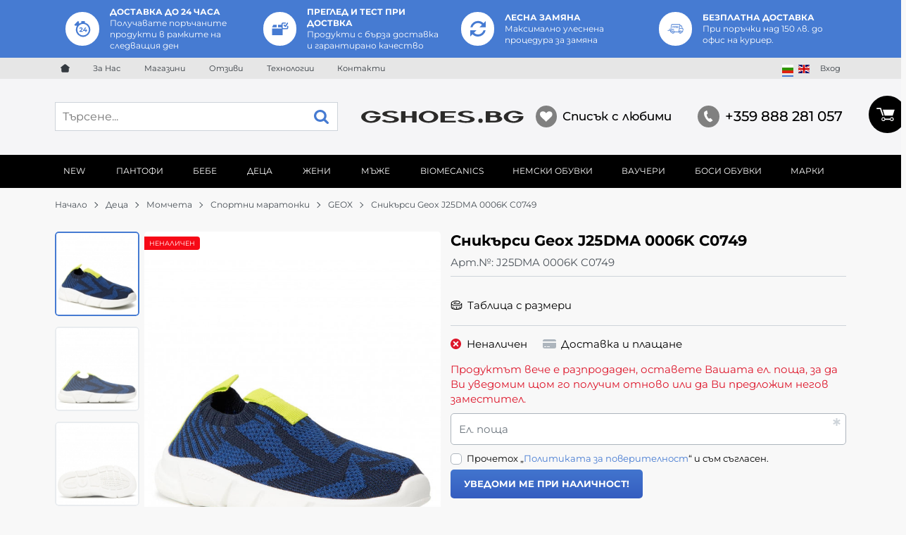

--- FILE ---
content_type: text/html; charset=UTF-8
request_url: https://gshoes.bg/action/getDOM
body_size: 1423
content:
        <div class="extras">
            <div class="container">                <div class="js-extras-slider tns-before-init extras__rows">        <div class="extras__item mb-grid">
            <div class="extras__item-inner">
                                    <div class="extras__icon">
                        <svg xmlns="http://www.w3.org/2000/svg" viewBox="0 0 52 51"><title>option</title><path d="M1,12.76,12.76,1,16.7,4.94l-2,2L16.79,9a22.33,22.33,0,0,1,5.9-2.5V1.58H33.78v4.9a22.52,22.52,0,0,1,8.54,4.32,21.66,21.66,0,0,1,6,7.58A22,22,0,0,1,50.44,28a21.64,21.64,0,0,1-1.78,8.64A22,22,0,0,1,36.81,48.47a21.9,21.9,0,0,1-17.28,0A22,22,0,0,1,7.67,36.62,21.64,21.64,0,0,1,5.9,28a21.91,21.91,0,0,1,3-11.09L6.71,14.78l-2,2Zm9.66,15.17A17.16,17.16,0,0,0,13,36.78a18,18,0,0,0,6.41,6.46,17,17,0,0,0,8.85,2.39,17,17,0,0,0,8.85-2.39,18.42,18.42,0,0,0,6.46-6.46A16.55,16.55,0,0,0,46,27.93a17.86,17.86,0,0,0-2.39-8.85,17,17,0,0,0-6.46-6.41,18,18,0,0,0-8.85-2.39,16.7,16.7,0,0,0-8.85,2.39A17.6,17.6,0,0,0,13,19.07,18.17,18.17,0,0,0,10.66,27.93Zm16.54,4.32v2.56H16.93v-2l5.24-4.95a5.57,5.57,0,0,0,1.13-1.37,2.49,2.49,0,0,0,.29-1.14A1.5,1.5,0,0,0,23,24.07a2.57,2.57,0,0,0-1.62-.44A3.72,3.72,0,0,0,19.8,24a3.08,3.08,0,0,0-1.2,1L16.3,23.51a5.37,5.37,0,0,1,2.19-1.85A7.32,7.32,0,0,1,21.7,21a6.58,6.58,0,0,1,2.65.5,4.08,4.08,0,0,1,1.77,1.4A3.62,3.62,0,0,1,26.75,25a4.73,4.73,0,0,1-.47,2.08,8,8,0,0,1-1.81,2.21l-3.13,2.95ZM40.74,32H38.53v2.85H35.46V32H28.15V29.84l6.41-8.62h3.3l-5.94,8.17h3.65V26.85h3v2.54h2.21Z" style="fill:#467bd2"/></svg>                    </div>
                                <div class="extras__title">Доставка до 24 часа</div>
                                    <div class="extras__description acc"><p>Получавате поръчаните продукти в рамките на следващия ден</p></div>
                            </div>
        </div>
                <div class="extras__item mb-grid">
            <div class="extras__item-inner">
                                    <div class="extras__icon">
                        <svg xmlns="http://www.w3.org/2000/svg" viewBox="0 0 45 36"><title>option</title><polygon points="13 7 4.33 7 0.81 14 13 14 13 7" style="fill:#467bd2"/><path d="M34.38,7.15A1.62,1.62,0,0,0,31.6,8.3a1.65,1.65,0,0,0,.47,1.18l3.27,3.16A1.49,1.49,0,0,0,36.5,13h0A1.42,1.42,0,0,0,38,12.26l5.3-8.51a1.51,1.51,0,0,0,.14-1.22,1.62,1.62,0,0,0-2-1.11,1.59,1.59,0,0,0-1,.78L36.14,8.89Z" style="fill:#467bd2"/><path d="M43.48,10.12a1.3,1.3,0,0,0-.93-.38,1.56,1.56,0,0,0-1,.38A1.41,1.41,0,0,0,41,11v3.67a1.19,1.19,0,0,1-.26.92c-.25.24-.43.42-.76.42H30.19A1.33,1.33,0,0,1,29,14.66V4.82c0-.33.1-.42.35-.66s.51-.16.84-.16h6.12c.33,0,.62-.32.87-.57a1.41,1.41,0,0,0,.38-1,1.45,1.45,0,0,0-.38-1A1.34,1.34,0,0,0,36.31,1H30.19a4.2,4.2,0,0,0-2.86,1.14A4,4,0,0,0,26,4.82V9.09L25.32,7H17v7h9v.66c0,1,.85,2.34,1.57,2.34H1V35H29V19.1c0,.16.7-.1,1.19-.1H40a3.79,3.79,0,0,0,2.77-.91A5.85,5.85,0,0,0,44,14.66V11A1.45,1.45,0,0,0,43.48,10.12Z" style="fill:#467bd2"/></svg>                    </div>
                                <div class="extras__title">Преглед и тест при доствка</div>
                                    <div class="extras__description acc"><p>Продукти с бърза доставка и гарантирано качество</p></div>
                            </div>
        </div>
                <div class="extras__item mb-grid">
            <div class="extras__item-inner">
                                    <div class="extras__icon">
                        <svg xmlns="http://www.w3.org/2000/svg" viewBox="0 0 38 39"><title>option</title><path d="M1,37.27V22.8H15.47L9.71,28.56A12.66,12.66,0,0,0,19,32.41a12.72,12.72,0,0,0,8-2.7,13,13,0,0,0,4.68-6.91h5a17.59,17.59,0,0,1-6.23,10.37A17.41,17.41,0,0,1,19,37.27,17.31,17.31,0,0,1,6.33,32Zm.36-21.53A17.58,17.58,0,0,1,7.59,5.37,17.4,17.4,0,0,1,19,1.27,17.31,17.31,0,0,1,31.71,6.53L37,1.27V15.74H22.49L28.25,10A12.66,12.66,0,0,0,19,6.13a12.71,12.71,0,0,0-8,2.7,13,13,0,0,0-4.68,6.91H1.36Z" style="fill:#467bd2"/></svg>                    </div>
                                <div class="extras__title">Лесна замяна</div>
                                    <div class="extras__description acc"><p>Максимално улеснена процедура за замяна</p></div>
                            </div>
        </div>
                <div class="extras__item mb-grid">
            <div class="extras__item-inner">
                                    <div class="extras__icon">
                        <svg xmlns="http://www.w3.org/2000/svg" viewBox="0 0 71 42"><title>option</title><path d="M56.42,41a5.57,5.57,0,0,1-4.36-1.95,5.63,5.63,0,0,1-1.24-4.27h-19A7.79,7.79,0,0,1,24.43,41a5.57,5.57,0,0,1-4.36-1.95,5.63,5.63,0,0,1-1.24-4.27h-4.7A2.15,2.15,0,0,1,12.47,34,2.18,2.18,0,0,1,12,32.24l.67-3H2.29a1.29,1.29,0,1,1,0-2.58H19.41a1.29,1.29,0,0,1,0,2.58H15.3l-.65,3h5a7.75,7.75,0,0,1,6.63-4.14A5.57,5.57,0,0,1,30.62,30a5.39,5.39,0,0,1,1.11,2.19H49.19l5-28.5H19.61L16.83,19.5a1.28,1.28,0,0,1-1.27,1.06l-.22,0a1.29,1.29,0,0,1-1.05-1.49L17.13,3.23a2.59,2.59,0,0,1,2.49-2.1h35.1a2.15,2.15,0,0,1,1.66.76,2.18,2.18,0,0,1,.46,1.79l-.65,3.53h7.06l3.17,10.62a4.57,4.57,0,0,1,2.53,1.52,4.81,4.81,0,0,1,1,4L68.11,33.72a1.29,1.29,0,0,1-1.27,1.06H63.78A7.79,7.79,0,0,1,56.42,41Zm1.82-10.36a5.12,5.12,0,0,0-4.82,4.12A3.17,3.17,0,0,0,54,37.39a3,3,0,0,0,2.39,1,5.11,5.11,0,0,0,4.82-4.11,3.16,3.16,0,0,0-.61-2.64A3,3,0,0,0,58.25,30.64Zm-32,0a5.12,5.12,0,0,0-4.82,4.12,3.17,3.17,0,0,0,.61,2.64,3,3,0,0,0,2.38,1,5.12,5.12,0,0,0,4.82-4.11,3.17,3.17,0,0,0-.61-2.64A3,3,0,0,0,26.26,30.64Zm39.5,1.57.71-4,1-6.08A2.12,2.12,0,0,0,67,21a2.18,2.18,0,0,0-1.71-.73H53.91l-2,11.47a7.72,7.72,0,0,1,6.36-3.69A5.57,5.57,0,0,1,62.61,30a5.37,5.37,0,0,1,1.11,2.19Zm-2-14.5-2.52-8H55.68l-1.32,8ZM57.21,36.25a1.55,1.55,0,0,1-1-.36,1.82,1.82,0,0,1-.07-2.56,2,2,0,0,1,1.52-.74,1.55,1.55,0,0,1,1,.36,1.82,1.82,0,0,1,.06,2.56A2,2,0,0,1,57.21,36.25Zm-32.08,0a1.55,1.55,0,0,1-1-.36,1.82,1.82,0,0,1-.06-2.56,2,2,0,0,1,1.52-.74,1.55,1.55,0,0,1,1,.36,1.82,1.82,0,0,1,.06,2.56A2,2,0,0,1,25.13,36.25Zm-17-11.62a1.29,1.29,0,0,1,0-2.58H28.33a1.31,1.31,0,0,1,.93.39,1.25,1.25,0,0,1,.36.91,1.29,1.29,0,0,1-1.29,1.28Z" style="fill:#467bd2"/><path d="M24.73,10.39l-.39,2h3.44l-.29,1.38H24.07l-.54,2.7H21.81L23.29,9h5.61l-.29,1.38Z" style="fill:#467bd2"/><path d="M35.42,13.1a3,3,0,0,1-1.56,1l1.29,2.29H33.34l-1.17-2.08H30.72l-.41,2.08H28.58L30.06,9h3a3.37,3.37,0,0,1,2.14.6A2,2,0,0,1,36,11.31,2.86,2.86,0,0,1,35.42,13.1Zm-1.65-.5a1.38,1.38,0,0,0,.47-1.12.92.92,0,0,0-.36-.79,1.71,1.71,0,0,0-1-.26H31.5L31,13h1.46A2,2,0,0,0,33.77,12.6Z" style="fill:#467bd2"/><path d="M39.28,10.39,39,12H42.4l-.27,1.33H38.68l-.34,1.72h4l-.29,1.38H36.36L37.85,9h5.61l-.29,1.38Z" style="fill:#467bd2"/><path d="M46.38,10.39,46.07,12h3.44l-.27,1.33H45.79l-.34,1.72h4l-.29,1.38H43.47L45,9h5.61l-.29,1.38Z" style="fill:#467bd2"/></svg>                    </div>
                                <div class="extras__title">Безплатна достaвка </div>
                                    <div class="extras__description acc"><p>При поръчки над 150 лв.&nbsp;до офис на куриер.</p></div>
                            </div>
        </div>
        </div>
            </div>        </div>
        

--- FILE ---
content_type: text/html; charset=UTF-8
request_url: https://gshoes.bg/action/getDOM
body_size: 2517
content:
        <section class="product-page__slider">
            <div class="container">
                                <h2 class="bordered-heading"><span>Най-продавани</span></h2>
                                <div class="row-lg row-xl row-xxl row-xxxl prod-slider-holder">
                    <div class="js-product-slider prod-slider tns-before-init">
                                                <div class="prod-slider__item">        <div data-id="8037"
            class="product-card  h-100 product-card--saleable product-card--lgrid product-card--slide">
                            <div class="product-card__holder">
                        <figure class="product-card__figure mb-2">
            <a class="product-card__link" href="/detski-sportni-obuvki-geox-j02dma-0006k-c9999-29-35-8037" title="Детски спортни обувки Geox J02DMA 0006K C9999 29-35"
                 data-ecommerce="{&quot;google&quot;:{&quot;id&quot;:8037,&quot;name&quot;:&quot;\u0414\u0435\u0442\u0441\u043a\u0438 \u0441\u043f\u043e\u0440\u0442\u043d\u0438 \u043e\u0431\u0443\u0432\u043a\u0438 Geox J02DMA 0006K C9999 29-35&quot;,&quot;category&quot;:&quot;\u0421\u043f\u043e\u0440\u0442\u043d\u0438 \u043c\u0430\u0440\u0430\u0442\u043e\u043d\u043a\u0438&quot;,&quot;brand&quot;:&quot;GEOX&quot;,&quot;variant&quot;:&quot;&quot;,&quot;price&quot;:&quot;99.00&quot;,&quot;quantity&quot;:1,&quot;type&quot;:&quot;addProduct&quot;},&quot;facebook&quot;:{&quot;content_ids&quot;:8037,&quot;content_name&quot;:&quot;\u0414\u0435\u0442\u0441\u043a\u0438 \u0441\u043f\u043e\u0440\u0442\u043d\u0438 \u043e\u0431\u0443\u0432\u043a\u0438 Geox J02DMA 0006K C9999 29-35&quot;,&quot;content_category&quot;:&quot;\u0421\u043f\u043e\u0440\u0442\u043d\u0438 \u043c\u0430\u0440\u0430\u0442\u043e\u043d\u043a\u0438&quot;,&quot;value&quot;:&quot;99.00&quot;,&quot;currency&quot;:&quot;BGN&quot;,&quot;type&quot;:&quot;ViewContent&quot;}}">
                <img class="product-card__image js-lazy-slide"
                    src="/themes/gshoes/images/product.svg"
                    data-src="/thumbs/1/j02dma-0006k-c9999-29-35.jpg"
                    width="280"
                    height="280"
                    alt="Детски спортни обувки Geox J02DMA 0006K C9999 29-35">
            </a>
                    </figure>
                <div class="product-card__name mb-1">
            <a class="product-card__link" href="/detski-sportni-obuvki-geox-j02dma-0006k-c9999-29-35-8037"
                title="Детски спортни обувки Geox J02DMA 0006K C9999 29-35"  data-ecommerce="{&quot;google&quot;:{&quot;id&quot;:8037,&quot;name&quot;:&quot;\u0414\u0435\u0442\u0441\u043a\u0438 \u0441\u043f\u043e\u0440\u0442\u043d\u0438 \u043e\u0431\u0443\u0432\u043a\u0438 Geox J02DMA 0006K C9999 29-35&quot;,&quot;category&quot;:&quot;\u0421\u043f\u043e\u0440\u0442\u043d\u0438 \u043c\u0430\u0440\u0430\u0442\u043e\u043d\u043a\u0438&quot;,&quot;brand&quot;:&quot;GEOX&quot;,&quot;variant&quot;:&quot;&quot;,&quot;price&quot;:&quot;99.00&quot;,&quot;quantity&quot;:1,&quot;type&quot;:&quot;addProduct&quot;},&quot;facebook&quot;:{&quot;content_ids&quot;:8037,&quot;content_name&quot;:&quot;\u0414\u0435\u0442\u0441\u043a\u0438 \u0441\u043f\u043e\u0440\u0442\u043d\u0438 \u043e\u0431\u0443\u0432\u043a\u0438 Geox J02DMA 0006K C9999 29-35&quot;,&quot;content_category&quot;:&quot;\u0421\u043f\u043e\u0440\u0442\u043d\u0438 \u043c\u0430\u0440\u0430\u0442\u043e\u043d\u043a\u0438&quot;,&quot;value&quot;:&quot;99.00&quot;,&quot;currency&quot;:&quot;BGN&quot;,&quot;type&quot;:&quot;ViewContent&quot;}}">
                Детски спортни обувки Geox J02DMA 0006K C9999 29-35            </a>
        </div>
                <div class="js-price-container prices  prod__prices text-center">
                    <div class="js-price prices__current">
                        <div class="prices__num">99.00</div>
            <div class="prices__delimer">&nbsp;</div>
            <div class="prices__currency">лв.</div>
                        <div class="prices__slash mx-1">/</div>
            <div class="js-price-eur prices__num" data-rate="1.95583">50.62</div>
            <div class="prices__delimer">&nbsp;</div>
            <div class="prices__currency">&euro;</div>
                    </div>
                </div>
                <div class="product-card__controls">
                        <div class="product-card__actions">
                            <span class="js-wish product-card__wish"
                    title="Любими">
                                        <svg class="svg svg--heart" aria-label="Heart" role="img">
                        <use xlink:href="#svg-heart"></use>
                    </svg>
                    <span class="js-wish-sr screen-readers-only"></span>
                </span>
                            </div>
                        <a class="btn btn--primary btn--rounded btn--wrap justify-content-center product-card__variants-btn btn--sm"
                href="/detski-sportni-obuvki-geox-j02dma-0006k-c9999-29-35-8037"  data-ecommerce="{&quot;google&quot;:{&quot;id&quot;:8037,&quot;name&quot;:&quot;\u0414\u0435\u0442\u0441\u043a\u0438 \u0441\u043f\u043e\u0440\u0442\u043d\u0438 \u043e\u0431\u0443\u0432\u043a\u0438 Geox J02DMA 0006K C9999 29-35&quot;,&quot;category&quot;:&quot;\u0421\u043f\u043e\u0440\u0442\u043d\u0438 \u043c\u0430\u0440\u0430\u0442\u043e\u043d\u043a\u0438&quot;,&quot;brand&quot;:&quot;GEOX&quot;,&quot;variant&quot;:&quot;&quot;,&quot;price&quot;:&quot;99.00&quot;,&quot;quantity&quot;:1,&quot;type&quot;:&quot;addProduct&quot;},&quot;facebook&quot;:{&quot;content_ids&quot;:8037,&quot;content_name&quot;:&quot;\u0414\u0435\u0442\u0441\u043a\u0438 \u0441\u043f\u043e\u0440\u0442\u043d\u0438 \u043e\u0431\u0443\u0432\u043a\u0438 Geox J02DMA 0006K C9999 29-35&quot;,&quot;content_category&quot;:&quot;\u0421\u043f\u043e\u0440\u0442\u043d\u0438 \u043c\u0430\u0440\u0430\u0442\u043e\u043d\u043a\u0438&quot;,&quot;value&quot;:&quot;99.00&quot;,&quot;currency&quot;:&quot;BGN&quot;,&quot;type&quot;:&quot;ViewContent&quot;}}">
                Купи            </a>
                    </div>
                    <span class="stickers product-card__stickers">
                    <span data-id="143" class="js-sticker stickers__sticker" ><span class="stickers__sticker-title">Най-продаван</span>
        </span>
                <span data-id="3" class="js-sticker stickers__sticker" ><span class="stickers__sticker-title">Нов</span>
        </span>
                    </span>
                        </div>
                    </div>
        </div>
                                                <div class="prod-slider__item">        <div data-id="8336"
            class="product-card  h-100 product-card--saleable product-card--lgrid product-card--slide">
                            <div class="product-card__holder">
                        <figure class="product-card__figure mb-2">
            <a class="product-card__link" href="/detski-sportni-obuvki-geox-j167rb-0fefu-c0832-8336" title="Детски спортни обувки Geox J167RB 0FEFU C0832"
                 data-ecommerce="{&quot;google&quot;:{&quot;id&quot;:8336,&quot;name&quot;:&quot;\u0414\u0435\u0442\u0441\u043a\u0438 \u0441\u043f\u043e\u0440\u0442\u043d\u0438 \u043e\u0431\u0443\u0432\u043a\u0438 Geox J167RB 0FEFU C0832&quot;,&quot;category&quot;:&quot;\u0421\u043f\u043e\u0440\u0442\u043d\u0438 \u043c\u0430\u0440\u0430\u0442\u043e\u043d\u043a\u0438&quot;,&quot;brand&quot;:&quot;GEOX&quot;,&quot;variant&quot;:&quot;&quot;,&quot;price&quot;:&quot;129.00&quot;,&quot;quantity&quot;:1,&quot;type&quot;:&quot;addProduct&quot;},&quot;facebook&quot;:{&quot;content_ids&quot;:8336,&quot;content_name&quot;:&quot;\u0414\u0435\u0442\u0441\u043a\u0438 \u0441\u043f\u043e\u0440\u0442\u043d\u0438 \u043e\u0431\u0443\u0432\u043a\u0438 Geox J167RB 0FEFU C0832&quot;,&quot;content_category&quot;:&quot;\u0421\u043f\u043e\u0440\u0442\u043d\u0438 \u043c\u0430\u0440\u0430\u0442\u043e\u043d\u043a\u0438&quot;,&quot;value&quot;:&quot;129.00&quot;,&quot;currency&quot;:&quot;BGN&quot;,&quot;type&quot;:&quot;ViewContent&quot;}}">
                <img class="product-card__image js-lazy-slide"
                    src="/themes/gshoes/images/product.svg"
                    data-src="/thumbs/1/j167rb-0fefu-c0832-8.jpg"
                    width="280"
                    height="280"
                    alt="Детски спортни обувки Geox J167RB 0FEFU C0832">
            </a>
                    </figure>
                <div class="product-card__name mb-1">
            <a class="product-card__link" href="/detski-sportni-obuvki-geox-j167rb-0fefu-c0832-8336"
                title="Детски спортни обувки Geox J167RB 0FEFU C0832"  data-ecommerce="{&quot;google&quot;:{&quot;id&quot;:8336,&quot;name&quot;:&quot;\u0414\u0435\u0442\u0441\u043a\u0438 \u0441\u043f\u043e\u0440\u0442\u043d\u0438 \u043e\u0431\u0443\u0432\u043a\u0438 Geox J167RB 0FEFU C0832&quot;,&quot;category&quot;:&quot;\u0421\u043f\u043e\u0440\u0442\u043d\u0438 \u043c\u0430\u0440\u0430\u0442\u043e\u043d\u043a\u0438&quot;,&quot;brand&quot;:&quot;GEOX&quot;,&quot;variant&quot;:&quot;&quot;,&quot;price&quot;:&quot;129.00&quot;,&quot;quantity&quot;:1,&quot;type&quot;:&quot;addProduct&quot;},&quot;facebook&quot;:{&quot;content_ids&quot;:8336,&quot;content_name&quot;:&quot;\u0414\u0435\u0442\u0441\u043a\u0438 \u0441\u043f\u043e\u0440\u0442\u043d\u0438 \u043e\u0431\u0443\u0432\u043a\u0438 Geox J167RB 0FEFU C0832&quot;,&quot;content_category&quot;:&quot;\u0421\u043f\u043e\u0440\u0442\u043d\u0438 \u043c\u0430\u0440\u0430\u0442\u043e\u043d\u043a\u0438&quot;,&quot;value&quot;:&quot;129.00&quot;,&quot;currency&quot;:&quot;BGN&quot;,&quot;type&quot;:&quot;ViewContent&quot;}}">
                Детски спортни обувки Geox J167RB 0FEFU C0832            </a>
        </div>
                <div class="js-price-container prices  prod__prices text-center" data-from="От">
                    <div class="js-price prices__current">
                        <div class="prices__num">129.00</div>
            <div class="prices__delimer">&nbsp;</div>
            <div class="prices__currency">лв.</div>
                        <div class="prices__slash mx-1">/</div>
            <div class="js-price-eur prices__num" data-rate="1.95583">65.96</div>
            <div class="prices__delimer">&nbsp;</div>
            <div class="prices__currency">&euro;</div>
                    </div>
                </div>
                <div class="product-card__controls">
                        <div class="product-card__actions">
                            <span class="js-wish product-card__wish"
                    title="Любими">
                                        <svg class="svg svg--heart" aria-label="Heart" role="img">
                        <use xlink:href="#svg-heart"></use>
                    </svg>
                    <span class="js-wish-sr screen-readers-only"></span>
                </span>
                            </div>
                        <a class="btn btn--primary btn--rounded btn--wrap justify-content-center product-card__variants-btn btn--sm"
                href="/detski-sportni-obuvki-geox-j167rb-0fefu-c0832-8336"  data-ecommerce="{&quot;google&quot;:{&quot;id&quot;:8336,&quot;name&quot;:&quot;\u0414\u0435\u0442\u0441\u043a\u0438 \u0441\u043f\u043e\u0440\u0442\u043d\u0438 \u043e\u0431\u0443\u0432\u043a\u0438 Geox J167RB 0FEFU C0832&quot;,&quot;category&quot;:&quot;\u0421\u043f\u043e\u0440\u0442\u043d\u0438 \u043c\u0430\u0440\u0430\u0442\u043e\u043d\u043a\u0438&quot;,&quot;brand&quot;:&quot;GEOX&quot;,&quot;variant&quot;:&quot;&quot;,&quot;price&quot;:&quot;129.00&quot;,&quot;quantity&quot;:1,&quot;type&quot;:&quot;addProduct&quot;},&quot;facebook&quot;:{&quot;content_ids&quot;:8336,&quot;content_name&quot;:&quot;\u0414\u0435\u0442\u0441\u043a\u0438 \u0441\u043f\u043e\u0440\u0442\u043d\u0438 \u043e\u0431\u0443\u0432\u043a\u0438 Geox J167RB 0FEFU C0832&quot;,&quot;content_category&quot;:&quot;\u0421\u043f\u043e\u0440\u0442\u043d\u0438 \u043c\u0430\u0440\u0430\u0442\u043e\u043d\u043a\u0438&quot;,&quot;value&quot;:&quot;129.00&quot;,&quot;currency&quot;:&quot;BGN&quot;,&quot;type&quot;:&quot;ViewContent&quot;}}">
                Купи            </a>
                    </div>
                    <span class="stickers product-card__stickers">
                    <span data-id="143" class="js-sticker stickers__sticker" ><span class="stickers__sticker-title">Най-продаван</span>
        </span>
                <span data-id="3" class="js-sticker stickers__sticker" ><span class="stickers__sticker-title">Нов</span>
        </span>
                    </span>
                        </div>
                    </div>
        </div>
                                                <div class="prod-slider__item">        <div data-id="8708"
            class="product-card  h-100 product-card--saleable product-card--lgrid product-card--slide">
                            <div class="product-card__holder">
                        <figure class="product-card__figure mb-2">
            <a class="product-card__link" href="/detski-sportni-obuvki-geox-j949xa-032fu-c9241-36-40-8708" title="Детски спортни обувки Geox J949XA 032FU C9241 36-40"
                 data-ecommerce="{&quot;google&quot;:{&quot;id&quot;:8708,&quot;name&quot;:&quot;\u0414\u0435\u0442\u0441\u043a\u0438 \u0441\u043f\u043e\u0440\u0442\u043d\u0438 \u043e\u0431\u0443\u0432\u043a\u0438 Geox J949XA 032FU C9241 36-40&quot;,&quot;category&quot;:&quot;\u0411\u043e\u0442\u0443\u0448\u0438, \u0431\u043e\u0442\u0438 \u0438 \u0430\u043f\u0440\u0435\u0441\u043a\u0438&quot;,&quot;brand&quot;:&quot;GEOX&quot;,&quot;variant&quot;:&quot;&quot;,&quot;price&quot;:&quot;199.00&quot;,&quot;quantity&quot;:1,&quot;type&quot;:&quot;addProduct&quot;},&quot;facebook&quot;:{&quot;content_ids&quot;:8708,&quot;content_name&quot;:&quot;\u0414\u0435\u0442\u0441\u043a\u0438 \u0441\u043f\u043e\u0440\u0442\u043d\u0438 \u043e\u0431\u0443\u0432\u043a\u0438 Geox J949XA 032FU C9241 36-40&quot;,&quot;content_category&quot;:&quot;\u0411\u043e\u0442\u0443\u0448\u0438, \u0431\u043e\u0442\u0438 \u0438 \u0430\u043f\u0440\u0435\u0441\u043a\u0438&quot;,&quot;value&quot;:&quot;199.00&quot;,&quot;currency&quot;:&quot;BGN&quot;,&quot;type&quot;:&quot;ViewContent&quot;}}">
                <img class="product-card__image js-lazy-slide"
                    src="/themes/gshoes/images/product.svg"
                    data-src="/thumbs/1/detski-boti-geox-j949xa032fuc9241-1.jpg"
                    width="280"
                    height="280"
                    alt="Детски спортни обувки Geox J949XA 032FU C9241 36-40">
            </a>
                    </figure>
                <div class="product-card__name mb-1">
            <a class="product-card__link" href="/detski-sportni-obuvki-geox-j949xa-032fu-c9241-36-40-8708"
                title="Детски спортни обувки Geox J949XA 032FU C9241 36-40"  data-ecommerce="{&quot;google&quot;:{&quot;id&quot;:8708,&quot;name&quot;:&quot;\u0414\u0435\u0442\u0441\u043a\u0438 \u0441\u043f\u043e\u0440\u0442\u043d\u0438 \u043e\u0431\u0443\u0432\u043a\u0438 Geox J949XA 032FU C9241 36-40&quot;,&quot;category&quot;:&quot;\u0411\u043e\u0442\u0443\u0448\u0438, \u0431\u043e\u0442\u0438 \u0438 \u0430\u043f\u0440\u0435\u0441\u043a\u0438&quot;,&quot;brand&quot;:&quot;GEOX&quot;,&quot;variant&quot;:&quot;&quot;,&quot;price&quot;:&quot;199.00&quot;,&quot;quantity&quot;:1,&quot;type&quot;:&quot;addProduct&quot;},&quot;facebook&quot;:{&quot;content_ids&quot;:8708,&quot;content_name&quot;:&quot;\u0414\u0435\u0442\u0441\u043a\u0438 \u0441\u043f\u043e\u0440\u0442\u043d\u0438 \u043e\u0431\u0443\u0432\u043a\u0438 Geox J949XA 032FU C9241 36-40&quot;,&quot;content_category&quot;:&quot;\u0411\u043e\u0442\u0443\u0448\u0438, \u0431\u043e\u0442\u0438 \u0438 \u0430\u043f\u0440\u0435\u0441\u043a\u0438&quot;,&quot;value&quot;:&quot;199.00&quot;,&quot;currency&quot;:&quot;BGN&quot;,&quot;type&quot;:&quot;ViewContent&quot;}}">
                Детски спортни обувки Geox J949XA 032FU C9241 36-40            </a>
        </div>
                <div class="js-price-container prices  prod__prices text-center">
                    <div class="js-price prices__current">
                        <div class="prices__num">199.00</div>
            <div class="prices__delimer">&nbsp;</div>
            <div class="prices__currency">лв.</div>
                        <div class="prices__slash mx-1">/</div>
            <div class="js-price-eur prices__num" data-rate="1.95583">101.75</div>
            <div class="prices__delimer">&nbsp;</div>
            <div class="prices__currency">&euro;</div>
                    </div>
                </div>
                <div class="product-card__controls">
                        <div class="product-card__actions">
                            <span class="js-wish product-card__wish"
                    title="Любими">
                                        <svg class="svg svg--heart" aria-label="Heart" role="img">
                        <use xlink:href="#svg-heart"></use>
                    </svg>
                    <span class="js-wish-sr screen-readers-only"></span>
                </span>
                            </div>
                        <a class="btn btn--primary btn--rounded btn--wrap justify-content-center product-card__variants-btn btn--sm"
                href="/detski-sportni-obuvki-geox-j949xa-032fu-c9241-36-40-8708"  data-ecommerce="{&quot;google&quot;:{&quot;id&quot;:8708,&quot;name&quot;:&quot;\u0414\u0435\u0442\u0441\u043a\u0438 \u0441\u043f\u043e\u0440\u0442\u043d\u0438 \u043e\u0431\u0443\u0432\u043a\u0438 Geox J949XA 032FU C9241 36-40&quot;,&quot;category&quot;:&quot;\u0411\u043e\u0442\u0443\u0448\u0438, \u0431\u043e\u0442\u0438 \u0438 \u0430\u043f\u0440\u0435\u0441\u043a\u0438&quot;,&quot;brand&quot;:&quot;GEOX&quot;,&quot;variant&quot;:&quot;&quot;,&quot;price&quot;:&quot;199.00&quot;,&quot;quantity&quot;:1,&quot;type&quot;:&quot;addProduct&quot;},&quot;facebook&quot;:{&quot;content_ids&quot;:8708,&quot;content_name&quot;:&quot;\u0414\u0435\u0442\u0441\u043a\u0438 \u0441\u043f\u043e\u0440\u0442\u043d\u0438 \u043e\u0431\u0443\u0432\u043a\u0438 Geox J949XA 032FU C9241 36-40&quot;,&quot;content_category&quot;:&quot;\u0411\u043e\u0442\u0443\u0448\u0438, \u0431\u043e\u0442\u0438 \u0438 \u0430\u043f\u0440\u0435\u0441\u043a\u0438&quot;,&quot;value&quot;:&quot;199.00&quot;,&quot;currency&quot;:&quot;BGN&quot;,&quot;type&quot;:&quot;ViewContent&quot;}}">
                Купи            </a>
                    </div>
                    <span class="stickers product-card__stickers">
                    <span data-id="143" class="js-sticker stickers__sticker" ><span class="stickers__sticker-title">Най-продаван</span>
        </span>
                <span data-id="3" class="js-sticker stickers__sticker" ><span class="stickers__sticker-title">Нов</span>
        </span>
                    </span>
                        </div>
                    </div>
        </div>
                                                <div class="prod-slider__item">        <div data-id="8825"
            class="product-card  h-100 product-card--saleable product-card--lgrid product-card--slide">
                            <div class="product-card__holder">
                        <figure class="product-card__figure mb-2">
            <a class="product-card__link" href="/detski-sportni-obuvki-geox-j16bna-02285-c0916-31-35-8825" title="Детски спортни обувки Geox J16BNA 02285 C0916 31-35"
                 data-ecommerce="{&quot;google&quot;:{&quot;id&quot;:8825,&quot;name&quot;:&quot;\u0414\u0435\u0442\u0441\u043a\u0438 \u0441\u043f\u043e\u0440\u0442\u043d\u0438 \u043e\u0431\u0443\u0432\u043a\u0438 Geox J16BNA 02285 C0916 31-35&quot;,&quot;category&quot;:&quot;\u0421\u043f\u043e\u0440\u0442\u043d\u0438 \u043c\u0430\u0440\u0430\u0442\u043e\u043d\u043a\u0438&quot;,&quot;brand&quot;:&quot;GEOX&quot;,&quot;variant&quot;:&quot;&quot;,&quot;price&quot;:&quot;169.00&quot;,&quot;quantity&quot;:1,&quot;type&quot;:&quot;addProduct&quot;},&quot;facebook&quot;:{&quot;content_ids&quot;:8825,&quot;content_name&quot;:&quot;\u0414\u0435\u0442\u0441\u043a\u0438 \u0441\u043f\u043e\u0440\u0442\u043d\u0438 \u043e\u0431\u0443\u0432\u043a\u0438 Geox J16BNA 02285 C0916 31-35&quot;,&quot;content_category&quot;:&quot;\u0421\u043f\u043e\u0440\u0442\u043d\u0438 \u043c\u0430\u0440\u0430\u0442\u043e\u043d\u043a\u0438&quot;,&quot;value&quot;:&quot;169.00&quot;,&quot;currency&quot;:&quot;BGN&quot;,&quot;type&quot;:&quot;ViewContent&quot;}}">
                <img class="product-card__image js-lazy-slide"
                    src="/themes/gshoes/images/product.svg"
                    data-src="/thumbs/1/j16bna-02285-c0916.jpg"
                    width="280"
                    height="280"
                    alt="Детски спортни обувки Geox J16BNA 02285 C0916 31-35">
            </a>
                    </figure>
                <div class="product-card__name mb-1">
            <a class="product-card__link" href="/detski-sportni-obuvki-geox-j16bna-02285-c0916-31-35-8825"
                title="Детски спортни обувки Geox J16BNA 02285 C0916 31-35"  data-ecommerce="{&quot;google&quot;:{&quot;id&quot;:8825,&quot;name&quot;:&quot;\u0414\u0435\u0442\u0441\u043a\u0438 \u0441\u043f\u043e\u0440\u0442\u043d\u0438 \u043e\u0431\u0443\u0432\u043a\u0438 Geox J16BNA 02285 C0916 31-35&quot;,&quot;category&quot;:&quot;\u0421\u043f\u043e\u0440\u0442\u043d\u0438 \u043c\u0430\u0440\u0430\u0442\u043e\u043d\u043a\u0438&quot;,&quot;brand&quot;:&quot;GEOX&quot;,&quot;variant&quot;:&quot;&quot;,&quot;price&quot;:&quot;169.00&quot;,&quot;quantity&quot;:1,&quot;type&quot;:&quot;addProduct&quot;},&quot;facebook&quot;:{&quot;content_ids&quot;:8825,&quot;content_name&quot;:&quot;\u0414\u0435\u0442\u0441\u043a\u0438 \u0441\u043f\u043e\u0440\u0442\u043d\u0438 \u043e\u0431\u0443\u0432\u043a\u0438 Geox J16BNA 02285 C0916 31-35&quot;,&quot;content_category&quot;:&quot;\u0421\u043f\u043e\u0440\u0442\u043d\u0438 \u043c\u0430\u0440\u0430\u0442\u043e\u043d\u043a\u0438&quot;,&quot;value&quot;:&quot;169.00&quot;,&quot;currency&quot;:&quot;BGN&quot;,&quot;type&quot;:&quot;ViewContent&quot;}}">
                Детски спортни обувки Geox J16BNA 02285 C0916 31-35            </a>
        </div>
                <div class="js-price-container prices  prod__prices text-center">
                    <div class="js-price prices__current">
                        <div class="prices__num">169.00</div>
            <div class="prices__delimer">&nbsp;</div>
            <div class="prices__currency">лв.</div>
                        <div class="prices__slash mx-1">/</div>
            <div class="js-price-eur prices__num" data-rate="1.95583">86.41</div>
            <div class="prices__delimer">&nbsp;</div>
            <div class="prices__currency">&euro;</div>
                    </div>
                </div>
                <div class="product-card__controls">
                        <div class="product-card__actions">
                            <span class="js-wish product-card__wish"
                    title="Любими">
                                        <svg class="svg svg--heart" aria-label="Heart" role="img">
                        <use xlink:href="#svg-heart"></use>
                    </svg>
                    <span class="js-wish-sr screen-readers-only"></span>
                </span>
                            </div>
                        <a class="btn btn--primary btn--rounded btn--wrap justify-content-center product-card__variants-btn btn--sm"
                href="/detski-sportni-obuvki-geox-j16bna-02285-c0916-31-35-8825"  data-ecommerce="{&quot;google&quot;:{&quot;id&quot;:8825,&quot;name&quot;:&quot;\u0414\u0435\u0442\u0441\u043a\u0438 \u0441\u043f\u043e\u0440\u0442\u043d\u0438 \u043e\u0431\u0443\u0432\u043a\u0438 Geox J16BNA 02285 C0916 31-35&quot;,&quot;category&quot;:&quot;\u0421\u043f\u043e\u0440\u0442\u043d\u0438 \u043c\u0430\u0440\u0430\u0442\u043e\u043d\u043a\u0438&quot;,&quot;brand&quot;:&quot;GEOX&quot;,&quot;variant&quot;:&quot;&quot;,&quot;price&quot;:&quot;169.00&quot;,&quot;quantity&quot;:1,&quot;type&quot;:&quot;addProduct&quot;},&quot;facebook&quot;:{&quot;content_ids&quot;:8825,&quot;content_name&quot;:&quot;\u0414\u0435\u0442\u0441\u043a\u0438 \u0441\u043f\u043e\u0440\u0442\u043d\u0438 \u043e\u0431\u0443\u0432\u043a\u0438 Geox J16BNA 02285 C0916 31-35&quot;,&quot;content_category&quot;:&quot;\u0421\u043f\u043e\u0440\u0442\u043d\u0438 \u043c\u0430\u0440\u0430\u0442\u043e\u043d\u043a\u0438&quot;,&quot;value&quot;:&quot;169.00&quot;,&quot;currency&quot;:&quot;BGN&quot;,&quot;type&quot;:&quot;ViewContent&quot;}}">
                Купи            </a>
                    </div>
                    <span class="stickers product-card__stickers">
                    <span data-id="143" class="js-sticker stickers__sticker" ><span class="stickers__sticker-title">Най-продаван</span>
        </span>
                <span data-id="3" class="js-sticker stickers__sticker" ><span class="stickers__sticker-title">Нов</span>
        </span>
                    </span>
                        </div>
                    </div>
        </div>
                                                <div class="prod-slider__item">        <div data-id="9085"
            class="product-card  h-100 product-card--saleable product-card--lgrid product-card--slide">
                            <div class="product-card__holder">
                        <figure class="product-card__figure mb-2">
            <a class="product-card__link" href="/detski-sportni-obuvki-geox-j169ba-0cefu-c4226-36-40-9085" title="Детски спортни обувки Geox J169BA 0CEFU C4226 36-40"
                 data-ecommerce="{&quot;google&quot;:{&quot;id&quot;:9085,&quot;name&quot;:&quot;\u0414\u0435\u0442\u0441\u043a\u0438 \u0441\u043f\u043e\u0440\u0442\u043d\u0438 \u043e\u0431\u0443\u0432\u043a\u0438 Geox J169BA 0CEFU C4226 36-40&quot;,&quot;category&quot;:&quot;\u0421\u043f\u043e\u0440\u0442\u043d\u0438 \u043c\u0430\u0440\u0430\u0442\u043e\u043d\u043a\u0438&quot;,&quot;brand&quot;:&quot;GEOX&quot;,&quot;variant&quot;:&quot;&quot;,&quot;price&quot;:&quot;149.00&quot;,&quot;quantity&quot;:1,&quot;type&quot;:&quot;addProduct&quot;},&quot;facebook&quot;:{&quot;content_ids&quot;:9085,&quot;content_name&quot;:&quot;\u0414\u0435\u0442\u0441\u043a\u0438 \u0441\u043f\u043e\u0440\u0442\u043d\u0438 \u043e\u0431\u0443\u0432\u043a\u0438 Geox J169BA 0CEFU C4226 36-40&quot;,&quot;content_category&quot;:&quot;\u0421\u043f\u043e\u0440\u0442\u043d\u0438 \u043c\u0430\u0440\u0430\u0442\u043e\u043d\u043a\u0438&quot;,&quot;value&quot;:&quot;149.00&quot;,&quot;currency&quot;:&quot;BGN&quot;,&quot;type&quot;:&quot;ViewContent&quot;}}">
                <img class="product-card__image js-lazy-slide"
                    src="/themes/gshoes/images/product.svg"
                    data-src="/thumbs/1/detski-maratonki-za-momche-geox-j169ba_1.jpg"
                    width="280"
                    height="280"
                    alt="Детски спортни обувки Geox J169BA 0CEFU C4226 36-40">
            </a>
                    </figure>
                <div class="product-card__name mb-1">
            <a class="product-card__link" href="/detski-sportni-obuvki-geox-j169ba-0cefu-c4226-36-40-9085"
                title="Детски спортни обувки Geox J169BA 0CEFU C4226 36-40"  data-ecommerce="{&quot;google&quot;:{&quot;id&quot;:9085,&quot;name&quot;:&quot;\u0414\u0435\u0442\u0441\u043a\u0438 \u0441\u043f\u043e\u0440\u0442\u043d\u0438 \u043e\u0431\u0443\u0432\u043a\u0438 Geox J169BA 0CEFU C4226 36-40&quot;,&quot;category&quot;:&quot;\u0421\u043f\u043e\u0440\u0442\u043d\u0438 \u043c\u0430\u0440\u0430\u0442\u043e\u043d\u043a\u0438&quot;,&quot;brand&quot;:&quot;GEOX&quot;,&quot;variant&quot;:&quot;&quot;,&quot;price&quot;:&quot;149.00&quot;,&quot;quantity&quot;:1,&quot;type&quot;:&quot;addProduct&quot;},&quot;facebook&quot;:{&quot;content_ids&quot;:9085,&quot;content_name&quot;:&quot;\u0414\u0435\u0442\u0441\u043a\u0438 \u0441\u043f\u043e\u0440\u0442\u043d\u0438 \u043e\u0431\u0443\u0432\u043a\u0438 Geox J169BA 0CEFU C4226 36-40&quot;,&quot;content_category&quot;:&quot;\u0421\u043f\u043e\u0440\u0442\u043d\u0438 \u043c\u0430\u0440\u0430\u0442\u043e\u043d\u043a\u0438&quot;,&quot;value&quot;:&quot;149.00&quot;,&quot;currency&quot;:&quot;BGN&quot;,&quot;type&quot;:&quot;ViewContent&quot;}}">
                Детски спортни обувки Geox J169BA 0CEFU C4226 36-40            </a>
        </div>
                <div class="js-price-container prices  prod__prices text-center">
                    <div class="js-price prices__current">
                        <div class="prices__num">149.00</div>
            <div class="prices__delimer">&nbsp;</div>
            <div class="prices__currency">лв.</div>
                        <div class="prices__slash mx-1">/</div>
            <div class="js-price-eur prices__num" data-rate="1.95583">76.18</div>
            <div class="prices__delimer">&nbsp;</div>
            <div class="prices__currency">&euro;</div>
                    </div>
                </div>
                <div class="product-card__controls">
                        <div class="product-card__actions">
                            <span class="js-wish product-card__wish"
                    title="Любими">
                                        <svg class="svg svg--heart" aria-label="Heart" role="img">
                        <use xlink:href="#svg-heart"></use>
                    </svg>
                    <span class="js-wish-sr screen-readers-only"></span>
                </span>
                            </div>
                        <a class="btn btn--primary btn--rounded btn--wrap justify-content-center product-card__variants-btn btn--sm"
                href="/detski-sportni-obuvki-geox-j169ba-0cefu-c4226-36-40-9085"  data-ecommerce="{&quot;google&quot;:{&quot;id&quot;:9085,&quot;name&quot;:&quot;\u0414\u0435\u0442\u0441\u043a\u0438 \u0441\u043f\u043e\u0440\u0442\u043d\u0438 \u043e\u0431\u0443\u0432\u043a\u0438 Geox J169BA 0CEFU C4226 36-40&quot;,&quot;category&quot;:&quot;\u0421\u043f\u043e\u0440\u0442\u043d\u0438 \u043c\u0430\u0440\u0430\u0442\u043e\u043d\u043a\u0438&quot;,&quot;brand&quot;:&quot;GEOX&quot;,&quot;variant&quot;:&quot;&quot;,&quot;price&quot;:&quot;149.00&quot;,&quot;quantity&quot;:1,&quot;type&quot;:&quot;addProduct&quot;},&quot;facebook&quot;:{&quot;content_ids&quot;:9085,&quot;content_name&quot;:&quot;\u0414\u0435\u0442\u0441\u043a\u0438 \u0441\u043f\u043e\u0440\u0442\u043d\u0438 \u043e\u0431\u0443\u0432\u043a\u0438 Geox J169BA 0CEFU C4226 36-40&quot;,&quot;content_category&quot;:&quot;\u0421\u043f\u043e\u0440\u0442\u043d\u0438 \u043c\u0430\u0440\u0430\u0442\u043e\u043d\u043a\u0438&quot;,&quot;value&quot;:&quot;149.00&quot;,&quot;currency&quot;:&quot;BGN&quot;,&quot;type&quot;:&quot;ViewContent&quot;}}">
                Купи            </a>
                    </div>
                    <span class="stickers product-card__stickers">
                    <span data-id="143" class="js-sticker stickers__sticker" ><span class="stickers__sticker-title">Най-продаван</span>
        </span>
                <span data-id="3" class="js-sticker stickers__sticker" ><span class="stickers__sticker-title">Нов</span>
        </span>
                    </span>
                        </div>
                    </div>
        </div>
                                                <div class="prod-slider__item">        <div data-id="9109"
            class="product-card  h-100 product-card--saleable product-card--lgrid product-card--slide">
                            <div class="product-card__holder">
                        <figure class="product-card__figure mb-2">
            <a class="product-card__link" href="/detski-sportni-obuvki-geox-j169ba-0cefu-c4226-30-35-9109" title="Детски спортни обувки Geox J169BA 0CEFU C4226 30-35"
                 data-ecommerce="{&quot;google&quot;:{&quot;id&quot;:9109,&quot;name&quot;:&quot;\u0414\u0435\u0442\u0441\u043a\u0438 \u0441\u043f\u043e\u0440\u0442\u043d\u0438 \u043e\u0431\u0443\u0432\u043a\u0438 Geox J169BA 0CEFU C4226 30-35&quot;,&quot;category&quot;:&quot;\u0421\u043f\u043e\u0440\u0442\u043d\u0438 \u043c\u0430\u0440\u0430\u0442\u043e\u043d\u043a\u0438&quot;,&quot;brand&quot;:&quot;GEOX&quot;,&quot;variant&quot;:&quot;&quot;,&quot;price&quot;:&quot;149.00&quot;,&quot;quantity&quot;:1,&quot;type&quot;:&quot;addProduct&quot;},&quot;facebook&quot;:{&quot;content_ids&quot;:9109,&quot;content_name&quot;:&quot;\u0414\u0435\u0442\u0441\u043a\u0438 \u0441\u043f\u043e\u0440\u0442\u043d\u0438 \u043e\u0431\u0443\u0432\u043a\u0438 Geox J169BA 0CEFU C4226 30-35&quot;,&quot;content_category&quot;:&quot;\u0421\u043f\u043e\u0440\u0442\u043d\u0438 \u043c\u0430\u0440\u0430\u0442\u043e\u043d\u043a\u0438&quot;,&quot;value&quot;:&quot;149.00&quot;,&quot;currency&quot;:&quot;BGN&quot;,&quot;type&quot;:&quot;ViewContent&quot;}}">
                <img class="product-card__image js-lazy-slide"
                    src="/themes/gshoes/images/product.svg"
                    data-src="/thumbs/1/detski-maratonki-za-momche-geox-j169ba_1.jpg"
                    width="280"
                    height="280"
                    alt="Детски спортни обувки Geox J169BA 0CEFU C4226 30-35">
            </a>
                    </figure>
                <div class="product-card__name mb-1">
            <a class="product-card__link" href="/detski-sportni-obuvki-geox-j169ba-0cefu-c4226-30-35-9109"
                title="Детски спортни обувки Geox J169BA 0CEFU C4226 30-35"  data-ecommerce="{&quot;google&quot;:{&quot;id&quot;:9109,&quot;name&quot;:&quot;\u0414\u0435\u0442\u0441\u043a\u0438 \u0441\u043f\u043e\u0440\u0442\u043d\u0438 \u043e\u0431\u0443\u0432\u043a\u0438 Geox J169BA 0CEFU C4226 30-35&quot;,&quot;category&quot;:&quot;\u0421\u043f\u043e\u0440\u0442\u043d\u0438 \u043c\u0430\u0440\u0430\u0442\u043e\u043d\u043a\u0438&quot;,&quot;brand&quot;:&quot;GEOX&quot;,&quot;variant&quot;:&quot;&quot;,&quot;price&quot;:&quot;149.00&quot;,&quot;quantity&quot;:1,&quot;type&quot;:&quot;addProduct&quot;},&quot;facebook&quot;:{&quot;content_ids&quot;:9109,&quot;content_name&quot;:&quot;\u0414\u0435\u0442\u0441\u043a\u0438 \u0441\u043f\u043e\u0440\u0442\u043d\u0438 \u043e\u0431\u0443\u0432\u043a\u0438 Geox J169BA 0CEFU C4226 30-35&quot;,&quot;content_category&quot;:&quot;\u0421\u043f\u043e\u0440\u0442\u043d\u0438 \u043c\u0430\u0440\u0430\u0442\u043e\u043d\u043a\u0438&quot;,&quot;value&quot;:&quot;149.00&quot;,&quot;currency&quot;:&quot;BGN&quot;,&quot;type&quot;:&quot;ViewContent&quot;}}">
                Детски спортни обувки Geox J169BA 0CEFU C4226 30-35            </a>
        </div>
                <div class="js-price-container prices  prod__prices text-center">
                    <div class="js-price prices__current">
                        <div class="prices__num">149.00</div>
            <div class="prices__delimer">&nbsp;</div>
            <div class="prices__currency">лв.</div>
                        <div class="prices__slash mx-1">/</div>
            <div class="js-price-eur prices__num" data-rate="1.95583">76.18</div>
            <div class="prices__delimer">&nbsp;</div>
            <div class="prices__currency">&euro;</div>
                    </div>
                </div>
                <div class="product-card__controls">
                        <div class="product-card__actions">
                            <span class="js-wish product-card__wish"
                    title="Любими">
                                        <svg class="svg svg--heart" aria-label="Heart" role="img">
                        <use xlink:href="#svg-heart"></use>
                    </svg>
                    <span class="js-wish-sr screen-readers-only"></span>
                </span>
                            </div>
                        <a class="btn btn--primary btn--rounded btn--wrap justify-content-center product-card__variants-btn btn--sm"
                href="/detski-sportni-obuvki-geox-j169ba-0cefu-c4226-30-35-9109"  data-ecommerce="{&quot;google&quot;:{&quot;id&quot;:9109,&quot;name&quot;:&quot;\u0414\u0435\u0442\u0441\u043a\u0438 \u0441\u043f\u043e\u0440\u0442\u043d\u0438 \u043e\u0431\u0443\u0432\u043a\u0438 Geox J169BA 0CEFU C4226 30-35&quot;,&quot;category&quot;:&quot;\u0421\u043f\u043e\u0440\u0442\u043d\u0438 \u043c\u0430\u0440\u0430\u0442\u043e\u043d\u043a\u0438&quot;,&quot;brand&quot;:&quot;GEOX&quot;,&quot;variant&quot;:&quot;&quot;,&quot;price&quot;:&quot;149.00&quot;,&quot;quantity&quot;:1,&quot;type&quot;:&quot;addProduct&quot;},&quot;facebook&quot;:{&quot;content_ids&quot;:9109,&quot;content_name&quot;:&quot;\u0414\u0435\u0442\u0441\u043a\u0438 \u0441\u043f\u043e\u0440\u0442\u043d\u0438 \u043e\u0431\u0443\u0432\u043a\u0438 Geox J169BA 0CEFU C4226 30-35&quot;,&quot;content_category&quot;:&quot;\u0421\u043f\u043e\u0440\u0442\u043d\u0438 \u043c\u0430\u0440\u0430\u0442\u043e\u043d\u043a\u0438&quot;,&quot;value&quot;:&quot;149.00&quot;,&quot;currency&quot;:&quot;BGN&quot;,&quot;type&quot;:&quot;ViewContent&quot;}}">
                Купи            </a>
                    </div>
                    <span class="stickers product-card__stickers">
                    <span data-id="143" class="js-sticker stickers__sticker" ><span class="stickers__sticker-title">Най-продаван</span>
        </span>
                <span data-id="3" class="js-sticker stickers__sticker" ><span class="stickers__sticker-title">Нов</span>
        </span>
                    </span>
                        </div>
                    </div>
        </div>
                                                <div class="prod-slider__item">        <div data-id="9177"
            class="product-card  h-100 product-card--saleable product-card--lgrid product-card--slide">
                            <div class="product-card__holder">
                        <figure class="product-card__figure mb-2">
            <a class="product-card__link" href="/detski-sportni-obuvki-geox-j16aca-0cefu-c0735-30-35-9177" title="Детски спортни обувки Geox J16ACA 0CEFU C0735 30-35"
                 data-ecommerce="{&quot;google&quot;:{&quot;id&quot;:9177,&quot;name&quot;:&quot;\u0414\u0435\u0442\u0441\u043a\u0438 \u0441\u043f\u043e\u0440\u0442\u043d\u0438 \u043e\u0431\u0443\u0432\u043a\u0438 Geox J16ACA 0CEFU C0735 30-35&quot;,&quot;category&quot;:&quot;\u0421\u043f\u043e\u0440\u0442\u043d\u0438 \u043c\u0430\u0440\u0430\u0442\u043e\u043d\u043a\u0438&quot;,&quot;brand&quot;:&quot;GEOX&quot;,&quot;variant&quot;:&quot;&quot;,&quot;price&quot;:&quot;169.00&quot;,&quot;quantity&quot;:1,&quot;type&quot;:&quot;addProduct&quot;},&quot;facebook&quot;:{&quot;content_ids&quot;:9177,&quot;content_name&quot;:&quot;\u0414\u0435\u0442\u0441\u043a\u0438 \u0441\u043f\u043e\u0440\u0442\u043d\u0438 \u043e\u0431\u0443\u0432\u043a\u0438 Geox J16ACA 0CEFU C0735 30-35&quot;,&quot;content_category&quot;:&quot;\u0421\u043f\u043e\u0440\u0442\u043d\u0438 \u043c\u0430\u0440\u0430\u0442\u043e\u043d\u043a\u0438&quot;,&quot;value&quot;:&quot;169.00&quot;,&quot;currency&quot;:&quot;BGN&quot;,&quot;type&quot;:&quot;ViewContent&quot;}}">
                <img class="product-card__image js-lazy-slide"
                    src="/themes/gshoes/images/product.svg"
                    data-src="/thumbs/1/detski-apreski-geox-amphibiox-j16aca0cefuc0735-2_1.jpg"
                    width="280"
                    height="280"
                    alt="Детски спортни обувки Geox J16ACA 0CEFU C0735 30-35">
            </a>
                    </figure>
                <div class="product-card__name mb-1">
            <a class="product-card__link" href="/detski-sportni-obuvki-geox-j16aca-0cefu-c0735-30-35-9177"
                title="Детски спортни обувки Geox J16ACA 0CEFU C0735 30-35"  data-ecommerce="{&quot;google&quot;:{&quot;id&quot;:9177,&quot;name&quot;:&quot;\u0414\u0435\u0442\u0441\u043a\u0438 \u0441\u043f\u043e\u0440\u0442\u043d\u0438 \u043e\u0431\u0443\u0432\u043a\u0438 Geox J16ACA 0CEFU C0735 30-35&quot;,&quot;category&quot;:&quot;\u0421\u043f\u043e\u0440\u0442\u043d\u0438 \u043c\u0430\u0440\u0430\u0442\u043e\u043d\u043a\u0438&quot;,&quot;brand&quot;:&quot;GEOX&quot;,&quot;variant&quot;:&quot;&quot;,&quot;price&quot;:&quot;169.00&quot;,&quot;quantity&quot;:1,&quot;type&quot;:&quot;addProduct&quot;},&quot;facebook&quot;:{&quot;content_ids&quot;:9177,&quot;content_name&quot;:&quot;\u0414\u0435\u0442\u0441\u043a\u0438 \u0441\u043f\u043e\u0440\u0442\u043d\u0438 \u043e\u0431\u0443\u0432\u043a\u0438 Geox J16ACA 0CEFU C0735 30-35&quot;,&quot;content_category&quot;:&quot;\u0421\u043f\u043e\u0440\u0442\u043d\u0438 \u043c\u0430\u0440\u0430\u0442\u043e\u043d\u043a\u0438&quot;,&quot;value&quot;:&quot;169.00&quot;,&quot;currency&quot;:&quot;BGN&quot;,&quot;type&quot;:&quot;ViewContent&quot;}}">
                Детски спортни обувки Geox J16ACA 0CEFU C0735 30-35            </a>
        </div>
                <div class="js-price-container prices  prod__prices text-center">
                    <div class="js-price prices__current">
                        <div class="prices__num">169.00</div>
            <div class="prices__delimer">&nbsp;</div>
            <div class="prices__currency">лв.</div>
                        <div class="prices__slash mx-1">/</div>
            <div class="js-price-eur prices__num" data-rate="1.95583">86.41</div>
            <div class="prices__delimer">&nbsp;</div>
            <div class="prices__currency">&euro;</div>
                    </div>
                </div>
                <div class="product-card__controls">
                        <div class="product-card__actions">
                            <span class="js-wish product-card__wish"
                    title="Любими">
                                        <svg class="svg svg--heart" aria-label="Heart" role="img">
                        <use xlink:href="#svg-heart"></use>
                    </svg>
                    <span class="js-wish-sr screen-readers-only"></span>
                </span>
                            </div>
                        <a class="btn btn--primary btn--rounded btn--wrap justify-content-center product-card__variants-btn btn--sm"
                href="/detski-sportni-obuvki-geox-j16aca-0cefu-c0735-30-35-9177"  data-ecommerce="{&quot;google&quot;:{&quot;id&quot;:9177,&quot;name&quot;:&quot;\u0414\u0435\u0442\u0441\u043a\u0438 \u0441\u043f\u043e\u0440\u0442\u043d\u0438 \u043e\u0431\u0443\u0432\u043a\u0438 Geox J16ACA 0CEFU C0735 30-35&quot;,&quot;category&quot;:&quot;\u0421\u043f\u043e\u0440\u0442\u043d\u0438 \u043c\u0430\u0440\u0430\u0442\u043e\u043d\u043a\u0438&quot;,&quot;brand&quot;:&quot;GEOX&quot;,&quot;variant&quot;:&quot;&quot;,&quot;price&quot;:&quot;169.00&quot;,&quot;quantity&quot;:1,&quot;type&quot;:&quot;addProduct&quot;},&quot;facebook&quot;:{&quot;content_ids&quot;:9177,&quot;content_name&quot;:&quot;\u0414\u0435\u0442\u0441\u043a\u0438 \u0441\u043f\u043e\u0440\u0442\u043d\u0438 \u043e\u0431\u0443\u0432\u043a\u0438 Geox J16ACA 0CEFU C0735 30-35&quot;,&quot;content_category&quot;:&quot;\u0421\u043f\u043e\u0440\u0442\u043d\u0438 \u043c\u0430\u0440\u0430\u0442\u043e\u043d\u043a\u0438&quot;,&quot;value&quot;:&quot;169.00&quot;,&quot;currency&quot;:&quot;BGN&quot;,&quot;type&quot;:&quot;ViewContent&quot;}}">
                Купи            </a>
                    </div>
                    </div>
                    </div>
        </div>
                                                <div class="prod-slider__item">        <div data-id="9257"
            class="product-card  h-100 product-card--saleable product-card--lgrid product-card--slide">
                            <div class="product-card__holder">
                        <figure class="product-card__figure mb-2">
            <a class="product-card__link" href="/detski-sportni-obuvki-geox-j16dea-022fu-c4226-36-40-9257" title="Детски спортни обувки Geox J16DEA 022FU C4226 36-40"
                 data-ecommerce="{&quot;google&quot;:{&quot;id&quot;:9257,&quot;name&quot;:&quot;\u0414\u0435\u0442\u0441\u043a\u0438 \u0441\u043f\u043e\u0440\u0442\u043d\u0438 \u043e\u0431\u0443\u0432\u043a\u0438 Geox J16DEA 022FU C4226 36-40&quot;,&quot;category&quot;:&quot;\u0421\u043f\u043e\u0440\u0442\u043d\u0438 \u043c\u0430\u0440\u0430\u0442\u043e\u043d\u043a\u0438&quot;,&quot;brand&quot;:&quot;GEOX&quot;,&quot;variant&quot;:&quot;&quot;,&quot;price&quot;:&quot;189.00&quot;,&quot;quantity&quot;:1,&quot;type&quot;:&quot;addProduct&quot;},&quot;facebook&quot;:{&quot;content_ids&quot;:9257,&quot;content_name&quot;:&quot;\u0414\u0435\u0442\u0441\u043a\u0438 \u0441\u043f\u043e\u0440\u0442\u043d\u0438 \u043e\u0431\u0443\u0432\u043a\u0438 Geox J16DEA 022FU C4226 36-40&quot;,&quot;content_category&quot;:&quot;\u0421\u043f\u043e\u0440\u0442\u043d\u0438 \u043c\u0430\u0440\u0430\u0442\u043e\u043d\u043a\u0438&quot;,&quot;value&quot;:&quot;189.00&quot;,&quot;currency&quot;:&quot;BGN&quot;,&quot;type&quot;:&quot;ViewContent&quot;}}">
                <img class="product-card__image js-lazy-slide"
                    src="/themes/gshoes/images/product.svg"
                    data-src="/thumbs/1/detski-maratonki-geox-j16dea_1.jpg"
                    width="280"
                    height="280"
                    alt="Детски спортни обувки Geox J16DEA 022FU C4226 36-40">
            </a>
                    </figure>
                <div class="product-card__name mb-1">
            <a class="product-card__link" href="/detski-sportni-obuvki-geox-j16dea-022fu-c4226-36-40-9257"
                title="Детски спортни обувки Geox J16DEA 022FU C4226 36-40"  data-ecommerce="{&quot;google&quot;:{&quot;id&quot;:9257,&quot;name&quot;:&quot;\u0414\u0435\u0442\u0441\u043a\u0438 \u0441\u043f\u043e\u0440\u0442\u043d\u0438 \u043e\u0431\u0443\u0432\u043a\u0438 Geox J16DEA 022FU C4226 36-40&quot;,&quot;category&quot;:&quot;\u0421\u043f\u043e\u0440\u0442\u043d\u0438 \u043c\u0430\u0440\u0430\u0442\u043e\u043d\u043a\u0438&quot;,&quot;brand&quot;:&quot;GEOX&quot;,&quot;variant&quot;:&quot;&quot;,&quot;price&quot;:&quot;189.00&quot;,&quot;quantity&quot;:1,&quot;type&quot;:&quot;addProduct&quot;},&quot;facebook&quot;:{&quot;content_ids&quot;:9257,&quot;content_name&quot;:&quot;\u0414\u0435\u0442\u0441\u043a\u0438 \u0441\u043f\u043e\u0440\u0442\u043d\u0438 \u043e\u0431\u0443\u0432\u043a\u0438 Geox J16DEA 022FU C4226 36-40&quot;,&quot;content_category&quot;:&quot;\u0421\u043f\u043e\u0440\u0442\u043d\u0438 \u043c\u0430\u0440\u0430\u0442\u043e\u043d\u043a\u0438&quot;,&quot;value&quot;:&quot;189.00&quot;,&quot;currency&quot;:&quot;BGN&quot;,&quot;type&quot;:&quot;ViewContent&quot;}}">
                Детски спортни обувки Geox J16DEA 022FU C4226 36-40            </a>
        </div>
                <div class="js-price-container prices  prod__prices text-center">
                    <div class="js-price prices__current">
                        <div class="prices__num">189.00</div>
            <div class="prices__delimer">&nbsp;</div>
            <div class="prices__currency">лв.</div>
                        <div class="prices__slash mx-1">/</div>
            <div class="js-price-eur prices__num" data-rate="1.95583">96.63</div>
            <div class="prices__delimer">&nbsp;</div>
            <div class="prices__currency">&euro;</div>
                    </div>
                </div>
                <div class="product-card__controls">
                        <div class="product-card__actions">
                            <span class="js-wish product-card__wish"
                    title="Любими">
                                        <svg class="svg svg--heart" aria-label="Heart" role="img">
                        <use xlink:href="#svg-heart"></use>
                    </svg>
                    <span class="js-wish-sr screen-readers-only"></span>
                </span>
                            </div>
                        <a class="btn btn--primary btn--rounded btn--wrap justify-content-center product-card__variants-btn btn--sm"
                href="/detski-sportni-obuvki-geox-j16dea-022fu-c4226-36-40-9257"  data-ecommerce="{&quot;google&quot;:{&quot;id&quot;:9257,&quot;name&quot;:&quot;\u0414\u0435\u0442\u0441\u043a\u0438 \u0441\u043f\u043e\u0440\u0442\u043d\u0438 \u043e\u0431\u0443\u0432\u043a\u0438 Geox J16DEA 022FU C4226 36-40&quot;,&quot;category&quot;:&quot;\u0421\u043f\u043e\u0440\u0442\u043d\u0438 \u043c\u0430\u0440\u0430\u0442\u043e\u043d\u043a\u0438&quot;,&quot;brand&quot;:&quot;GEOX&quot;,&quot;variant&quot;:&quot;&quot;,&quot;price&quot;:&quot;189.00&quot;,&quot;quantity&quot;:1,&quot;type&quot;:&quot;addProduct&quot;},&quot;facebook&quot;:{&quot;content_ids&quot;:9257,&quot;content_name&quot;:&quot;\u0414\u0435\u0442\u0441\u043a\u0438 \u0441\u043f\u043e\u0440\u0442\u043d\u0438 \u043e\u0431\u0443\u0432\u043a\u0438 Geox J16DEA 022FU C4226 36-40&quot;,&quot;content_category&quot;:&quot;\u0421\u043f\u043e\u0440\u0442\u043d\u0438 \u043c\u0430\u0440\u0430\u0442\u043e\u043d\u043a\u0438&quot;,&quot;value&quot;:&quot;189.00&quot;,&quot;currency&quot;:&quot;BGN&quot;,&quot;type&quot;:&quot;ViewContent&quot;}}">
                Купи            </a>
                    </div>
                    <span class="stickers product-card__stickers">
                    <span data-id="143" class="js-sticker stickers__sticker" ><span class="stickers__sticker-title">Най-продаван</span>
        </span>
                <span data-id="3" class="js-sticker stickers__sticker" ><span class="stickers__sticker-title">Нов</span>
        </span>
                    </span>
                        </div>
                    </div>
        </div>
                                                <div class="prod-slider__item">        <div data-id="9307"
            class="product-card  h-100 product-card--saleable product-card--lgrid product-card--slide">
                            <div class="product-card__holder">
                        <figure class="product-card__figure mb-2">
            <a class="product-card__link" href="/detski-sportni-obuvki-geox-j02azb-04314-c9999-36-40-9307" title="Детски спортни обувки Geox J02AZB 04314 C9999 36-40"
                 data-ecommerce="{&quot;google&quot;:{&quot;id&quot;:9307,&quot;name&quot;:&quot;\u0414\u0435\u0442\u0441\u043a\u0438 \u0441\u043f\u043e\u0440\u0442\u043d\u0438 \u043e\u0431\u0443\u0432\u043a\u0438 Geox J02AZB 04314 C9999 36-40&quot;,&quot;category&quot;:&quot;\u0421\u043f\u043e\u0440\u0442\u043d\u0438 \u043c\u0430\u0440\u0430\u0442\u043e\u043d\u043a\u0438&quot;,&quot;brand&quot;:&quot;GEOX&quot;,&quot;variant&quot;:&quot;&quot;,&quot;price&quot;:&quot;189.00&quot;,&quot;quantity&quot;:1,&quot;type&quot;:&quot;addProduct&quot;},&quot;facebook&quot;:{&quot;content_ids&quot;:9307,&quot;content_name&quot;:&quot;\u0414\u0435\u0442\u0441\u043a\u0438 \u0441\u043f\u043e\u0440\u0442\u043d\u0438 \u043e\u0431\u0443\u0432\u043a\u0438 Geox J02AZB 04314 C9999 36-40&quot;,&quot;content_category&quot;:&quot;\u0421\u043f\u043e\u0440\u0442\u043d\u0438 \u043c\u0430\u0440\u0430\u0442\u043e\u043d\u043a\u0438&quot;,&quot;value&quot;:&quot;189.00&quot;,&quot;currency&quot;:&quot;BGN&quot;,&quot;type&quot;:&quot;ViewContent&quot;}}">
                <img class="product-card__image js-lazy-slide"
                    src="/themes/gshoes/images/product.svg"
                    data-src="/thumbs/1/0e82ccab-100d-4cfd-b18b-dd7c447715a2.webp"
                    width="280"
                    height="280"
                    alt="Детски спортни обувки Geox J02AZB 04314 C9999 36-40">
            </a>
                    </figure>
                <div class="product-card__name mb-1">
            <a class="product-card__link" href="/detski-sportni-obuvki-geox-j02azb-04314-c9999-36-40-9307"
                title="Детски спортни обувки Geox J02AZB 04314 C9999 36-40"  data-ecommerce="{&quot;google&quot;:{&quot;id&quot;:9307,&quot;name&quot;:&quot;\u0414\u0435\u0442\u0441\u043a\u0438 \u0441\u043f\u043e\u0440\u0442\u043d\u0438 \u043e\u0431\u0443\u0432\u043a\u0438 Geox J02AZB 04314 C9999 36-40&quot;,&quot;category&quot;:&quot;\u0421\u043f\u043e\u0440\u0442\u043d\u0438 \u043c\u0430\u0440\u0430\u0442\u043e\u043d\u043a\u0438&quot;,&quot;brand&quot;:&quot;GEOX&quot;,&quot;variant&quot;:&quot;&quot;,&quot;price&quot;:&quot;189.00&quot;,&quot;quantity&quot;:1,&quot;type&quot;:&quot;addProduct&quot;},&quot;facebook&quot;:{&quot;content_ids&quot;:9307,&quot;content_name&quot;:&quot;\u0414\u0435\u0442\u0441\u043a\u0438 \u0441\u043f\u043e\u0440\u0442\u043d\u0438 \u043e\u0431\u0443\u0432\u043a\u0438 Geox J02AZB 04314 C9999 36-40&quot;,&quot;content_category&quot;:&quot;\u0421\u043f\u043e\u0440\u0442\u043d\u0438 \u043c\u0430\u0440\u0430\u0442\u043e\u043d\u043a\u0438&quot;,&quot;value&quot;:&quot;189.00&quot;,&quot;currency&quot;:&quot;BGN&quot;,&quot;type&quot;:&quot;ViewContent&quot;}}">
                Детски спортни обувки Geox J02AZB 04314 C9999 36-40            </a>
        </div>
                <div class="js-price-container prices  prod__prices text-center">
                    <div class="js-price prices__current">
                        <div class="prices__num">189.00</div>
            <div class="prices__delimer">&nbsp;</div>
            <div class="prices__currency">лв.</div>
                        <div class="prices__slash mx-1">/</div>
            <div class="js-price-eur prices__num" data-rate="1.95583">96.63</div>
            <div class="prices__delimer">&nbsp;</div>
            <div class="prices__currency">&euro;</div>
                    </div>
                </div>
                <div class="product-card__controls">
                        <div class="product-card__actions">
                            <span class="js-wish product-card__wish"
                    title="Любими">
                                        <svg class="svg svg--heart" aria-label="Heart" role="img">
                        <use xlink:href="#svg-heart"></use>
                    </svg>
                    <span class="js-wish-sr screen-readers-only"></span>
                </span>
                            </div>
                        <a class="btn btn--primary btn--rounded btn--wrap justify-content-center product-card__variants-btn btn--sm"
                href="/detski-sportni-obuvki-geox-j02azb-04314-c9999-36-40-9307"  data-ecommerce="{&quot;google&quot;:{&quot;id&quot;:9307,&quot;name&quot;:&quot;\u0414\u0435\u0442\u0441\u043a\u0438 \u0441\u043f\u043e\u0440\u0442\u043d\u0438 \u043e\u0431\u0443\u0432\u043a\u0438 Geox J02AZB 04314 C9999 36-40&quot;,&quot;category&quot;:&quot;\u0421\u043f\u043e\u0440\u0442\u043d\u0438 \u043c\u0430\u0440\u0430\u0442\u043e\u043d\u043a\u0438&quot;,&quot;brand&quot;:&quot;GEOX&quot;,&quot;variant&quot;:&quot;&quot;,&quot;price&quot;:&quot;189.00&quot;,&quot;quantity&quot;:1,&quot;type&quot;:&quot;addProduct&quot;},&quot;facebook&quot;:{&quot;content_ids&quot;:9307,&quot;content_name&quot;:&quot;\u0414\u0435\u0442\u0441\u043a\u0438 \u0441\u043f\u043e\u0440\u0442\u043d\u0438 \u043e\u0431\u0443\u0432\u043a\u0438 Geox J02AZB 04314 C9999 36-40&quot;,&quot;content_category&quot;:&quot;\u0421\u043f\u043e\u0440\u0442\u043d\u0438 \u043c\u0430\u0440\u0430\u0442\u043e\u043d\u043a\u0438&quot;,&quot;value&quot;:&quot;189.00&quot;,&quot;currency&quot;:&quot;BGN&quot;,&quot;type&quot;:&quot;ViewContent&quot;}}">
                Купи            </a>
                    </div>
                    <span class="stickers product-card__stickers">
                    <span data-id="143" class="js-sticker stickers__sticker" ><span class="stickers__sticker-title">Най-продаван</span>
        </span>
                <span data-id="3" class="js-sticker stickers__sticker" ><span class="stickers__sticker-title">Нов</span>
        </span>
                    </span>
                        </div>
                    </div>
        </div>
                                                <div class="prod-slider__item">        <div data-id="9331"
            class="product-card  h-100 product-card--saleable product-card--lgrid product-card--slide">
                            <div class="product-card__holder">
                        <figure class="product-card__figure mb-2">
            <a class="product-card__link" href="/detski-sportni-obuvki-geox-j02azb-04314-c9999-28-35-9331" title="Детски спортни обувки Geox J02AZB 04314 C9999 28-35"
                 data-ecommerce="{&quot;google&quot;:{&quot;id&quot;:9331,&quot;name&quot;:&quot;\u0414\u0435\u0442\u0441\u043a\u0438 \u0441\u043f\u043e\u0440\u0442\u043d\u0438 \u043e\u0431\u0443\u0432\u043a\u0438 Geox J02AZB 04314 C9999 28-35&quot;,&quot;category&quot;:&quot;\u0421\u043f\u043e\u0440\u0442\u043d\u0438 \u043c\u0430\u0440\u0430\u0442\u043e\u043d\u043a\u0438&quot;,&quot;brand&quot;:&quot;GEOX&quot;,&quot;variant&quot;:&quot;&quot;,&quot;price&quot;:&quot;179.00&quot;,&quot;quantity&quot;:1,&quot;type&quot;:&quot;addProduct&quot;},&quot;facebook&quot;:{&quot;content_ids&quot;:9331,&quot;content_name&quot;:&quot;\u0414\u0435\u0442\u0441\u043a\u0438 \u0441\u043f\u043e\u0440\u0442\u043d\u0438 \u043e\u0431\u0443\u0432\u043a\u0438 Geox J02AZB 04314 C9999 28-35&quot;,&quot;content_category&quot;:&quot;\u0421\u043f\u043e\u0440\u0442\u043d\u0438 \u043c\u0430\u0440\u0430\u0442\u043e\u043d\u043a\u0438&quot;,&quot;value&quot;:&quot;179.00&quot;,&quot;currency&quot;:&quot;BGN&quot;,&quot;type&quot;:&quot;ViewContent&quot;}}">
                <img class="product-card__image js-lazy-slide"
                    src="/themes/gshoes/images/product.svg"
                    data-src="/thumbs/1/geox-j02azb.jpg"
                    width="280"
                    height="280"
                    alt="Детски спортни обувки Geox J02AZB 04314 C9999 28-35">
            </a>
                    </figure>
                <div class="product-card__name mb-1">
            <a class="product-card__link" href="/detski-sportni-obuvki-geox-j02azb-04314-c9999-28-35-9331"
                title="Детски спортни обувки Geox J02AZB 04314 C9999 28-35"  data-ecommerce="{&quot;google&quot;:{&quot;id&quot;:9331,&quot;name&quot;:&quot;\u0414\u0435\u0442\u0441\u043a\u0438 \u0441\u043f\u043e\u0440\u0442\u043d\u0438 \u043e\u0431\u0443\u0432\u043a\u0438 Geox J02AZB 04314 C9999 28-35&quot;,&quot;category&quot;:&quot;\u0421\u043f\u043e\u0440\u0442\u043d\u0438 \u043c\u0430\u0440\u0430\u0442\u043e\u043d\u043a\u0438&quot;,&quot;brand&quot;:&quot;GEOX&quot;,&quot;variant&quot;:&quot;&quot;,&quot;price&quot;:&quot;179.00&quot;,&quot;quantity&quot;:1,&quot;type&quot;:&quot;addProduct&quot;},&quot;facebook&quot;:{&quot;content_ids&quot;:9331,&quot;content_name&quot;:&quot;\u0414\u0435\u0442\u0441\u043a\u0438 \u0441\u043f\u043e\u0440\u0442\u043d\u0438 \u043e\u0431\u0443\u0432\u043a\u0438 Geox J02AZB 04314 C9999 28-35&quot;,&quot;content_category&quot;:&quot;\u0421\u043f\u043e\u0440\u0442\u043d\u0438 \u043c\u0430\u0440\u0430\u0442\u043e\u043d\u043a\u0438&quot;,&quot;value&quot;:&quot;179.00&quot;,&quot;currency&quot;:&quot;BGN&quot;,&quot;type&quot;:&quot;ViewContent&quot;}}">
                Детски спортни обувки Geox J02AZB 04314 C9999 28-35            </a>
        </div>
                <div class="js-price-container prices  prod__prices text-center">
                    <div class="js-price prices__current">
                        <div class="prices__num">179.00</div>
            <div class="prices__delimer">&nbsp;</div>
            <div class="prices__currency">лв.</div>
                        <div class="prices__slash mx-1">/</div>
            <div class="js-price-eur prices__num" data-rate="1.95583">91.52</div>
            <div class="prices__delimer">&nbsp;</div>
            <div class="prices__currency">&euro;</div>
                    </div>
                </div>
                <div class="product-card__controls">
                        <div class="product-card__actions">
                            <span class="js-wish product-card__wish"
                    title="Любими">
                                        <svg class="svg svg--heart" aria-label="Heart" role="img">
                        <use xlink:href="#svg-heart"></use>
                    </svg>
                    <span class="js-wish-sr screen-readers-only"></span>
                </span>
                            </div>
                        <a class="btn btn--primary btn--rounded btn--wrap justify-content-center product-card__variants-btn btn--sm"
                href="/detski-sportni-obuvki-geox-j02azb-04314-c9999-28-35-9331"  data-ecommerce="{&quot;google&quot;:{&quot;id&quot;:9331,&quot;name&quot;:&quot;\u0414\u0435\u0442\u0441\u043a\u0438 \u0441\u043f\u043e\u0440\u0442\u043d\u0438 \u043e\u0431\u0443\u0432\u043a\u0438 Geox J02AZB 04314 C9999 28-35&quot;,&quot;category&quot;:&quot;\u0421\u043f\u043e\u0440\u0442\u043d\u0438 \u043c\u0430\u0440\u0430\u0442\u043e\u043d\u043a\u0438&quot;,&quot;brand&quot;:&quot;GEOX&quot;,&quot;variant&quot;:&quot;&quot;,&quot;price&quot;:&quot;179.00&quot;,&quot;quantity&quot;:1,&quot;type&quot;:&quot;addProduct&quot;},&quot;facebook&quot;:{&quot;content_ids&quot;:9331,&quot;content_name&quot;:&quot;\u0414\u0435\u0442\u0441\u043a\u0438 \u0441\u043f\u043e\u0440\u0442\u043d\u0438 \u043e\u0431\u0443\u0432\u043a\u0438 Geox J02AZB 04314 C9999 28-35&quot;,&quot;content_category&quot;:&quot;\u0421\u043f\u043e\u0440\u0442\u043d\u0438 \u043c\u0430\u0440\u0430\u0442\u043e\u043d\u043a\u0438&quot;,&quot;value&quot;:&quot;179.00&quot;,&quot;currency&quot;:&quot;BGN&quot;,&quot;type&quot;:&quot;ViewContent&quot;}}">
                Купи            </a>
                    </div>
                    <span class="stickers product-card__stickers">
                    <span data-id="143" class="js-sticker stickers__sticker" ><span class="stickers__sticker-title">Най-продаван</span>
        </span>
                <span data-id="3" class="js-sticker stickers__sticker" ><span class="stickers__sticker-title">Нов</span>
        </span>
                    </span>
                        </div>
                    </div>
        </div>
                                                <div class="prod-slider__item">        <div data-id="9530"
            class="product-card  h-100 product-card--saleable product-card--lgrid product-card--slide">
                            <div class="product-card__holder">
                        <figure class="product-card__figure mb-2">
            <a class="product-card__link" href="/detski-sportni-obuvki-geox-j02bnb-02211-c4000-29-35-9530" title="Детски спортни обувки Geox J02BNB 02211 C4000 29-35"
                 data-ecommerce="{&quot;google&quot;:{&quot;id&quot;:9530,&quot;name&quot;:&quot;\u0414\u0435\u0442\u0441\u043a\u0438 \u0441\u043f\u043e\u0440\u0442\u043d\u0438 \u043e\u0431\u0443\u0432\u043a\u0438 Geox J02BNB 02211 C4000 29-35&quot;,&quot;category&quot;:&quot;\u0421\u043f\u043e\u0440\u0442\u043d\u0438 \u043c\u0430\u0440\u0430\u0442\u043e\u043d\u043a\u0438&quot;,&quot;brand&quot;:&quot;GEOX&quot;,&quot;variant&quot;:&quot;&quot;,&quot;price&quot;:&quot;169.00&quot;,&quot;quantity&quot;:1,&quot;type&quot;:&quot;addProduct&quot;},&quot;facebook&quot;:{&quot;content_ids&quot;:9530,&quot;content_name&quot;:&quot;\u0414\u0435\u0442\u0441\u043a\u0438 \u0441\u043f\u043e\u0440\u0442\u043d\u0438 \u043e\u0431\u0443\u0432\u043a\u0438 Geox J02BNB 02211 C4000 29-35&quot;,&quot;content_category&quot;:&quot;\u0421\u043f\u043e\u0440\u0442\u043d\u0438 \u043c\u0430\u0440\u0430\u0442\u043e\u043d\u043a\u0438&quot;,&quot;value&quot;:&quot;169.00&quot;,&quot;currency&quot;:&quot;BGN&quot;,&quot;type&quot;:&quot;ViewContent&quot;}}">
                <img class="product-card__image js-lazy-slide"
                    src="/themes/gshoes/images/product.svg"
                    data-src="/thumbs/1/detski-maratonki-geox-j02nbn-1.jpg"
                    width="280"
                    height="280"
                    alt="Детски спортни обувки Geox J02BNB 02211 C4000 29-35">
            </a>
                    </figure>
                <div class="product-card__name mb-1">
            <a class="product-card__link" href="/detski-sportni-obuvki-geox-j02bnb-02211-c4000-29-35-9530"
                title="Детски спортни обувки Geox J02BNB 02211 C4000 29-35"  data-ecommerce="{&quot;google&quot;:{&quot;id&quot;:9530,&quot;name&quot;:&quot;\u0414\u0435\u0442\u0441\u043a\u0438 \u0441\u043f\u043e\u0440\u0442\u043d\u0438 \u043e\u0431\u0443\u0432\u043a\u0438 Geox J02BNB 02211 C4000 29-35&quot;,&quot;category&quot;:&quot;\u0421\u043f\u043e\u0440\u0442\u043d\u0438 \u043c\u0430\u0440\u0430\u0442\u043e\u043d\u043a\u0438&quot;,&quot;brand&quot;:&quot;GEOX&quot;,&quot;variant&quot;:&quot;&quot;,&quot;price&quot;:&quot;169.00&quot;,&quot;quantity&quot;:1,&quot;type&quot;:&quot;addProduct&quot;},&quot;facebook&quot;:{&quot;content_ids&quot;:9530,&quot;content_name&quot;:&quot;\u0414\u0435\u0442\u0441\u043a\u0438 \u0441\u043f\u043e\u0440\u0442\u043d\u0438 \u043e\u0431\u0443\u0432\u043a\u0438 Geox J02BNB 02211 C4000 29-35&quot;,&quot;content_category&quot;:&quot;\u0421\u043f\u043e\u0440\u0442\u043d\u0438 \u043c\u0430\u0440\u0430\u0442\u043e\u043d\u043a\u0438&quot;,&quot;value&quot;:&quot;169.00&quot;,&quot;currency&quot;:&quot;BGN&quot;,&quot;type&quot;:&quot;ViewContent&quot;}}">
                Детски спортни обувки Geox J02BNB 02211 C4000 29-35            </a>
        </div>
                <div class="js-price-container prices  prod__prices text-center">
                    <div class="js-price prices__current">
                        <div class="prices__num">169.00</div>
            <div class="prices__delimer">&nbsp;</div>
            <div class="prices__currency">лв.</div>
                        <div class="prices__slash mx-1">/</div>
            <div class="js-price-eur prices__num" data-rate="1.95583">86.41</div>
            <div class="prices__delimer">&nbsp;</div>
            <div class="prices__currency">&euro;</div>
                    </div>
                </div>
                <div class="product-card__controls">
                        <div class="product-card__actions">
                            <span class="js-wish product-card__wish"
                    title="Любими">
                                        <svg class="svg svg--heart" aria-label="Heart" role="img">
                        <use xlink:href="#svg-heart"></use>
                    </svg>
                    <span class="js-wish-sr screen-readers-only"></span>
                </span>
                            </div>
                        <a class="btn btn--primary btn--rounded btn--wrap justify-content-center product-card__variants-btn btn--sm"
                href="/detski-sportni-obuvki-geox-j02bnb-02211-c4000-29-35-9530"  data-ecommerce="{&quot;google&quot;:{&quot;id&quot;:9530,&quot;name&quot;:&quot;\u0414\u0435\u0442\u0441\u043a\u0438 \u0441\u043f\u043e\u0440\u0442\u043d\u0438 \u043e\u0431\u0443\u0432\u043a\u0438 Geox J02BNB 02211 C4000 29-35&quot;,&quot;category&quot;:&quot;\u0421\u043f\u043e\u0440\u0442\u043d\u0438 \u043c\u0430\u0440\u0430\u0442\u043e\u043d\u043a\u0438&quot;,&quot;brand&quot;:&quot;GEOX&quot;,&quot;variant&quot;:&quot;&quot;,&quot;price&quot;:&quot;169.00&quot;,&quot;quantity&quot;:1,&quot;type&quot;:&quot;addProduct&quot;},&quot;facebook&quot;:{&quot;content_ids&quot;:9530,&quot;content_name&quot;:&quot;\u0414\u0435\u0442\u0441\u043a\u0438 \u0441\u043f\u043e\u0440\u0442\u043d\u0438 \u043e\u0431\u0443\u0432\u043a\u0438 Geox J02BNB 02211 C4000 29-35&quot;,&quot;content_category&quot;:&quot;\u0421\u043f\u043e\u0440\u0442\u043d\u0438 \u043c\u0430\u0440\u0430\u0442\u043e\u043d\u043a\u0438&quot;,&quot;value&quot;:&quot;169.00&quot;,&quot;currency&quot;:&quot;BGN&quot;,&quot;type&quot;:&quot;ViewContent&quot;}}">
                Купи            </a>
                    </div>
                    <span class="stickers product-card__stickers">
                    <span data-id="3" class="js-sticker stickers__sticker" ><span class="stickers__sticker-title">Нов</span>
        </span>
                    </span>
                        </div>
                    </div>
        </div>
                                                <div class="prod-slider__item">        <div data-id="10103"
            class="product-card  h-100 product-card--saleable product-card--lgrid product-card--slide">
                            <div class="product-card__holder">
                        <figure class="product-card__figure mb-2">
            <a class="product-card__link" href="/detski-sportni-obuvki-geox-j049bb-0bucl-c0045-28-35-10103" title="Детски спортни обувки Geox J049BB 0BUCL C0045 28-35"
                 data-ecommerce="{&quot;google&quot;:{&quot;id&quot;:10103,&quot;name&quot;:&quot;\u0414\u0435\u0442\u0441\u043a\u0438 \u0441\u043f\u043e\u0440\u0442\u043d\u0438 \u043e\u0431\u0443\u0432\u043a\u0438 Geox J049BB 0BUCL C0045 28-35&quot;,&quot;category&quot;:&quot;\u0411\u043e\u0442\u0443\u0448\u0438, \u0431\u043e\u0442\u0438 \u0438 \u0430\u043f\u0440\u0435\u0441\u043a\u0438&quot;,&quot;brand&quot;:&quot;GEOX&quot;,&quot;variant&quot;:&quot;&quot;,&quot;price&quot;:&quot;169.00&quot;,&quot;quantity&quot;:1,&quot;type&quot;:&quot;addProduct&quot;},&quot;facebook&quot;:{&quot;content_ids&quot;:10103,&quot;content_name&quot;:&quot;\u0414\u0435\u0442\u0441\u043a\u0438 \u0441\u043f\u043e\u0440\u0442\u043d\u0438 \u043e\u0431\u0443\u0432\u043a\u0438 Geox J049BB 0BUCL C0045 28-35&quot;,&quot;content_category&quot;:&quot;\u0411\u043e\u0442\u0443\u0448\u0438, \u0431\u043e\u0442\u0438 \u0438 \u0430\u043f\u0440\u0435\u0441\u043a\u0438&quot;,&quot;value&quot;:&quot;169.00&quot;,&quot;currency&quot;:&quot;BGN&quot;,&quot;type&quot;:&quot;ViewContent&quot;}}">
                <img class="product-card__image js-lazy-slide"
                    src="/themes/gshoes/images/product.svg"
                    data-src="/thumbs/1/detski-boti-geox-j049bb-0bucl-c0045-geox-1.jpg"
                    width="280"
                    height="280"
                    alt="Детски спортни обувки Geox J049BB 0BUCL C0045 28-35">
            </a>
                    </figure>
                <div class="product-card__name mb-1">
            <a class="product-card__link" href="/detski-sportni-obuvki-geox-j049bb-0bucl-c0045-28-35-10103"
                title="Детски спортни обувки Geox J049BB 0BUCL C0045 28-35"  data-ecommerce="{&quot;google&quot;:{&quot;id&quot;:10103,&quot;name&quot;:&quot;\u0414\u0435\u0442\u0441\u043a\u0438 \u0441\u043f\u043e\u0440\u0442\u043d\u0438 \u043e\u0431\u0443\u0432\u043a\u0438 Geox J049BB 0BUCL C0045 28-35&quot;,&quot;category&quot;:&quot;\u0411\u043e\u0442\u0443\u0448\u0438, \u0431\u043e\u0442\u0438 \u0438 \u0430\u043f\u0440\u0435\u0441\u043a\u0438&quot;,&quot;brand&quot;:&quot;GEOX&quot;,&quot;variant&quot;:&quot;&quot;,&quot;price&quot;:&quot;169.00&quot;,&quot;quantity&quot;:1,&quot;type&quot;:&quot;addProduct&quot;},&quot;facebook&quot;:{&quot;content_ids&quot;:10103,&quot;content_name&quot;:&quot;\u0414\u0435\u0442\u0441\u043a\u0438 \u0441\u043f\u043e\u0440\u0442\u043d\u0438 \u043e\u0431\u0443\u0432\u043a\u0438 Geox J049BB 0BUCL C0045 28-35&quot;,&quot;content_category&quot;:&quot;\u0411\u043e\u0442\u0443\u0448\u0438, \u0431\u043e\u0442\u0438 \u0438 \u0430\u043f\u0440\u0435\u0441\u043a\u0438&quot;,&quot;value&quot;:&quot;169.00&quot;,&quot;currency&quot;:&quot;BGN&quot;,&quot;type&quot;:&quot;ViewContent&quot;}}">
                Детски спортни обувки Geox J049BB 0BUCL C0045 28-35            </a>
        </div>
                <div class="js-price-container prices  prod__prices text-center">
                    <div class="js-price prices__current">
                        <div class="prices__num">169.00</div>
            <div class="prices__delimer">&nbsp;</div>
            <div class="prices__currency">лв.</div>
                        <div class="prices__slash mx-1">/</div>
            <div class="js-price-eur prices__num" data-rate="1.95583">86.41</div>
            <div class="prices__delimer">&nbsp;</div>
            <div class="prices__currency">&euro;</div>
                    </div>
                </div>
                <div class="product-card__controls">
                        <div class="product-card__actions">
                            <span class="js-wish product-card__wish"
                    title="Любими">
                                        <svg class="svg svg--heart" aria-label="Heart" role="img">
                        <use xlink:href="#svg-heart"></use>
                    </svg>
                    <span class="js-wish-sr screen-readers-only"></span>
                </span>
                            </div>
                        <a class="btn btn--primary btn--rounded btn--wrap justify-content-center product-card__variants-btn btn--sm"
                href="/detski-sportni-obuvki-geox-j049bb-0bucl-c0045-28-35-10103"  data-ecommerce="{&quot;google&quot;:{&quot;id&quot;:10103,&quot;name&quot;:&quot;\u0414\u0435\u0442\u0441\u043a\u0438 \u0441\u043f\u043e\u0440\u0442\u043d\u0438 \u043e\u0431\u0443\u0432\u043a\u0438 Geox J049BB 0BUCL C0045 28-35&quot;,&quot;category&quot;:&quot;\u0411\u043e\u0442\u0443\u0448\u0438, \u0431\u043e\u0442\u0438 \u0438 \u0430\u043f\u0440\u0435\u0441\u043a\u0438&quot;,&quot;brand&quot;:&quot;GEOX&quot;,&quot;variant&quot;:&quot;&quot;,&quot;price&quot;:&quot;169.00&quot;,&quot;quantity&quot;:1,&quot;type&quot;:&quot;addProduct&quot;},&quot;facebook&quot;:{&quot;content_ids&quot;:10103,&quot;content_name&quot;:&quot;\u0414\u0435\u0442\u0441\u043a\u0438 \u0441\u043f\u043e\u0440\u0442\u043d\u0438 \u043e\u0431\u0443\u0432\u043a\u0438 Geox J049BB 0BUCL C0045 28-35&quot;,&quot;content_category&quot;:&quot;\u0411\u043e\u0442\u0443\u0448\u0438, \u0431\u043e\u0442\u0438 \u0438 \u0430\u043f\u0440\u0435\u0441\u043a\u0438&quot;,&quot;value&quot;:&quot;169.00&quot;,&quot;currency&quot;:&quot;BGN&quot;,&quot;type&quot;:&quot;ViewContent&quot;}}">
                Купи            </a>
                    </div>
                    <span class="stickers product-card__stickers">
                    <span data-id="143" class="js-sticker stickers__sticker" ><span class="stickers__sticker-title">Най-продаван</span>
        </span>
                <span data-id="3" class="js-sticker stickers__sticker" ><span class="stickers__sticker-title">Нов</span>
        </span>
                    </span>
                        </div>
                    </div>
        </div>
                                                <div class="prod-slider__item">        <div data-id="10302"
            class="product-card  h-100 product-card--saleable product-card--lgrid product-card--slide">
                            <div class="product-card__holder">
                        <figure class="product-card__figure mb-2">
            <a class="product-card__link" href="/detski-sportni-obuvki-geox-j04bnb-03tbc-c0735-10302" title="Детски спортни обувки Geox J04BNB 03TBC C0735"
                 data-ecommerce="{&quot;google&quot;:{&quot;id&quot;:10302,&quot;name&quot;:&quot;\u0414\u0435\u0442\u0441\u043a\u0438 \u0441\u043f\u043e\u0440\u0442\u043d\u0438 \u043e\u0431\u0443\u0432\u043a\u0438 Geox J04BNB 03TBC C0735&quot;,&quot;category&quot;:&quot;\u0421\u043f\u043e\u0440\u0442\u043d\u0438 \u043c\u0430\u0440\u0430\u0442\u043e\u043d\u043a\u0438&quot;,&quot;brand&quot;:&quot;GEOX&quot;,&quot;variant&quot;:&quot;&quot;,&quot;price&quot;:&quot;159.00&quot;,&quot;quantity&quot;:1,&quot;type&quot;:&quot;addProduct&quot;},&quot;facebook&quot;:{&quot;content_ids&quot;:10302,&quot;content_name&quot;:&quot;\u0414\u0435\u0442\u0441\u043a\u0438 \u0441\u043f\u043e\u0440\u0442\u043d\u0438 \u043e\u0431\u0443\u0432\u043a\u0438 Geox J04BNB 03TBC C0735&quot;,&quot;content_category&quot;:&quot;\u0421\u043f\u043e\u0440\u0442\u043d\u0438 \u043c\u0430\u0440\u0430\u0442\u043e\u043d\u043a\u0438&quot;,&quot;value&quot;:&quot;159.00&quot;,&quot;currency&quot;:&quot;BGN&quot;,&quot;type&quot;:&quot;ViewContent&quot;}}">
                <img class="product-card__image js-lazy-slide"
                    src="/themes/gshoes/images/product.svg"
                    data-src="/thumbs/1/detski-sportni-maratonki-za-momche-j04bnb03tbcc0735-2.jpg"
                    width="280"
                    height="280"
                    alt="Детски спортни обувки Geox J04BNB 03TBC C0735">
            </a>
                    </figure>
                <div class="product-card__name mb-1">
            <a class="product-card__link" href="/detski-sportni-obuvki-geox-j04bnb-03tbc-c0735-10302"
                title="Детски спортни обувки Geox J04BNB 03TBC C0735"  data-ecommerce="{&quot;google&quot;:{&quot;id&quot;:10302,&quot;name&quot;:&quot;\u0414\u0435\u0442\u0441\u043a\u0438 \u0441\u043f\u043e\u0440\u0442\u043d\u0438 \u043e\u0431\u0443\u0432\u043a\u0438 Geox J04BNB 03TBC C0735&quot;,&quot;category&quot;:&quot;\u0421\u043f\u043e\u0440\u0442\u043d\u0438 \u043c\u0430\u0440\u0430\u0442\u043e\u043d\u043a\u0438&quot;,&quot;brand&quot;:&quot;GEOX&quot;,&quot;variant&quot;:&quot;&quot;,&quot;price&quot;:&quot;159.00&quot;,&quot;quantity&quot;:1,&quot;type&quot;:&quot;addProduct&quot;},&quot;facebook&quot;:{&quot;content_ids&quot;:10302,&quot;content_name&quot;:&quot;\u0414\u0435\u0442\u0441\u043a\u0438 \u0441\u043f\u043e\u0440\u0442\u043d\u0438 \u043e\u0431\u0443\u0432\u043a\u0438 Geox J04BNB 03TBC C0735&quot;,&quot;content_category&quot;:&quot;\u0421\u043f\u043e\u0440\u0442\u043d\u0438 \u043c\u0430\u0440\u0430\u0442\u043e\u043d\u043a\u0438&quot;,&quot;value&quot;:&quot;159.00&quot;,&quot;currency&quot;:&quot;BGN&quot;,&quot;type&quot;:&quot;ViewContent&quot;}}">
                Детски спортни обувки Geox J04BNB 03TBC C0735            </a>
        </div>
                <div class="js-price-container prices  prod__prices text-center">
                    <div class="js-price prices__current">
                        <div class="prices__num">159.00</div>
            <div class="prices__delimer">&nbsp;</div>
            <div class="prices__currency">лв.</div>
                        <div class="prices__slash mx-1">/</div>
            <div class="js-price-eur prices__num" data-rate="1.95583">81.30</div>
            <div class="prices__delimer">&nbsp;</div>
            <div class="prices__currency">&euro;</div>
                    </div>
                </div>
                <div class="product-card__controls">
                        <div class="product-card__actions">
                            <span class="js-wish product-card__wish"
                    title="Любими">
                                        <svg class="svg svg--heart" aria-label="Heart" role="img">
                        <use xlink:href="#svg-heart"></use>
                    </svg>
                    <span class="js-wish-sr screen-readers-only"></span>
                </span>
                            </div>
                        <a class="btn btn--primary btn--rounded btn--wrap justify-content-center product-card__variants-btn btn--sm"
                href="/detski-sportni-obuvki-geox-j04bnb-03tbc-c0735-10302"  data-ecommerce="{&quot;google&quot;:{&quot;id&quot;:10302,&quot;name&quot;:&quot;\u0414\u0435\u0442\u0441\u043a\u0438 \u0441\u043f\u043e\u0440\u0442\u043d\u0438 \u043e\u0431\u0443\u0432\u043a\u0438 Geox J04BNB 03TBC C0735&quot;,&quot;category&quot;:&quot;\u0421\u043f\u043e\u0440\u0442\u043d\u0438 \u043c\u0430\u0440\u0430\u0442\u043e\u043d\u043a\u0438&quot;,&quot;brand&quot;:&quot;GEOX&quot;,&quot;variant&quot;:&quot;&quot;,&quot;price&quot;:&quot;159.00&quot;,&quot;quantity&quot;:1,&quot;type&quot;:&quot;addProduct&quot;},&quot;facebook&quot;:{&quot;content_ids&quot;:10302,&quot;content_name&quot;:&quot;\u0414\u0435\u0442\u0441\u043a\u0438 \u0441\u043f\u043e\u0440\u0442\u043d\u0438 \u043e\u0431\u0443\u0432\u043a\u0438 Geox J04BNB 03TBC C0735&quot;,&quot;content_category&quot;:&quot;\u0421\u043f\u043e\u0440\u0442\u043d\u0438 \u043c\u0430\u0440\u0430\u0442\u043e\u043d\u043a\u0438&quot;,&quot;value&quot;:&quot;159.00&quot;,&quot;currency&quot;:&quot;BGN&quot;,&quot;type&quot;:&quot;ViewContent&quot;}}">
                Купи            </a>
                    </div>
                    <span class="stickers product-card__stickers">
                    <span data-id="143" class="js-sticker stickers__sticker" ><span class="stickers__sticker-title">Най-продаван</span>
        </span>
                <span data-id="3" class="js-sticker stickers__sticker" ><span class="stickers__sticker-title">Нов</span>
        </span>
                    </span>
                        </div>
                    </div>
        </div>
                                                <div class="prod-slider__item">        <div data-id="10370"
            class="product-card  h-100 product-card--saleable product-card--lgrid product-card--slide">
                            <div class="product-card__holder">
                        <figure class="product-card__figure mb-2">
            <a class="product-card__link" href="/detski-sportni-obuvki-geox-j049bb-0bucl-c0045-28-34-10370" title="Детски спортни обувки Geox J049BB 0BUCL C0045 28-34"
                 data-ecommerce="{&quot;google&quot;:{&quot;id&quot;:10370,&quot;name&quot;:&quot;\u0414\u0435\u0442\u0441\u043a\u0438 \u0441\u043f\u043e\u0440\u0442\u043d\u0438 \u043e\u0431\u0443\u0432\u043a\u0438 Geox J049BB 0BUCL C0045 28-34&quot;,&quot;category&quot;:&quot;\u0421\u043f\u043e\u0440\u0442\u043d\u0438 \u043c\u0430\u0440\u0430\u0442\u043e\u043d\u043a\u0438&quot;,&quot;brand&quot;:&quot;GEOX&quot;,&quot;variant&quot;:&quot;&quot;,&quot;price&quot;:&quot;169.00&quot;,&quot;quantity&quot;:1,&quot;type&quot;:&quot;addProduct&quot;},&quot;facebook&quot;:{&quot;content_ids&quot;:10370,&quot;content_name&quot;:&quot;\u0414\u0435\u0442\u0441\u043a\u0438 \u0441\u043f\u043e\u0440\u0442\u043d\u0438 \u043e\u0431\u0443\u0432\u043a\u0438 Geox J049BB 0BUCL C0045 28-34&quot;,&quot;content_category&quot;:&quot;\u0421\u043f\u043e\u0440\u0442\u043d\u0438 \u043c\u0430\u0440\u0430\u0442\u043e\u043d\u043a\u0438&quot;,&quot;value&quot;:&quot;169.00&quot;,&quot;currency&quot;:&quot;BGN&quot;,&quot;type&quot;:&quot;ViewContent&quot;}}">
                <img class="product-card__image js-lazy-slide"
                    src="/themes/gshoes/images/product.svg"
                    data-src="/thumbs/1/j049bb-0bucl-c0045-geox-1.jpg"
                    width="280"
                    height="280"
                    alt="Детски спортни обувки Geox J049BB 0BUCL C0045 28-34">
            </a>
                    </figure>
                <div class="product-card__name mb-1">
            <a class="product-card__link" href="/detski-sportni-obuvki-geox-j049bb-0bucl-c0045-28-34-10370"
                title="Детски спортни обувки Geox J049BB 0BUCL C0045 28-34"  data-ecommerce="{&quot;google&quot;:{&quot;id&quot;:10370,&quot;name&quot;:&quot;\u0414\u0435\u0442\u0441\u043a\u0438 \u0441\u043f\u043e\u0440\u0442\u043d\u0438 \u043e\u0431\u0443\u0432\u043a\u0438 Geox J049BB 0BUCL C0045 28-34&quot;,&quot;category&quot;:&quot;\u0421\u043f\u043e\u0440\u0442\u043d\u0438 \u043c\u0430\u0440\u0430\u0442\u043e\u043d\u043a\u0438&quot;,&quot;brand&quot;:&quot;GEOX&quot;,&quot;variant&quot;:&quot;&quot;,&quot;price&quot;:&quot;169.00&quot;,&quot;quantity&quot;:1,&quot;type&quot;:&quot;addProduct&quot;},&quot;facebook&quot;:{&quot;content_ids&quot;:10370,&quot;content_name&quot;:&quot;\u0414\u0435\u0442\u0441\u043a\u0438 \u0441\u043f\u043e\u0440\u0442\u043d\u0438 \u043e\u0431\u0443\u0432\u043a\u0438 Geox J049BB 0BUCL C0045 28-34&quot;,&quot;content_category&quot;:&quot;\u0421\u043f\u043e\u0440\u0442\u043d\u0438 \u043c\u0430\u0440\u0430\u0442\u043e\u043d\u043a\u0438&quot;,&quot;value&quot;:&quot;169.00&quot;,&quot;currency&quot;:&quot;BGN&quot;,&quot;type&quot;:&quot;ViewContent&quot;}}">
                Детски спортни обувки Geox J049BB 0BUCL C0045 28-34            </a>
        </div>
                <div class="js-price-container prices  prod__prices text-center">
                    <div class="js-price prices__current">
                        <div class="prices__num">169.00</div>
            <div class="prices__delimer">&nbsp;</div>
            <div class="prices__currency">лв.</div>
                        <div class="prices__slash mx-1">/</div>
            <div class="js-price-eur prices__num" data-rate="1.95583">86.41</div>
            <div class="prices__delimer">&nbsp;</div>
            <div class="prices__currency">&euro;</div>
                    </div>
                </div>
                <div class="product-card__controls">
                        <div class="product-card__actions">
                            <span class="js-wish product-card__wish"
                    title="Любими">
                                        <svg class="svg svg--heart" aria-label="Heart" role="img">
                        <use xlink:href="#svg-heart"></use>
                    </svg>
                    <span class="js-wish-sr screen-readers-only"></span>
                </span>
                            </div>
                        <a class="btn btn--primary btn--rounded btn--wrap justify-content-center product-card__variants-btn btn--sm"
                href="/detski-sportni-obuvki-geox-j049bb-0bucl-c0045-28-34-10370"  data-ecommerce="{&quot;google&quot;:{&quot;id&quot;:10370,&quot;name&quot;:&quot;\u0414\u0435\u0442\u0441\u043a\u0438 \u0441\u043f\u043e\u0440\u0442\u043d\u0438 \u043e\u0431\u0443\u0432\u043a\u0438 Geox J049BB 0BUCL C0045 28-34&quot;,&quot;category&quot;:&quot;\u0421\u043f\u043e\u0440\u0442\u043d\u0438 \u043c\u0430\u0440\u0430\u0442\u043e\u043d\u043a\u0438&quot;,&quot;brand&quot;:&quot;GEOX&quot;,&quot;variant&quot;:&quot;&quot;,&quot;price&quot;:&quot;169.00&quot;,&quot;quantity&quot;:1,&quot;type&quot;:&quot;addProduct&quot;},&quot;facebook&quot;:{&quot;content_ids&quot;:10370,&quot;content_name&quot;:&quot;\u0414\u0435\u0442\u0441\u043a\u0438 \u0441\u043f\u043e\u0440\u0442\u043d\u0438 \u043e\u0431\u0443\u0432\u043a\u0438 Geox J049BB 0BUCL C0045 28-34&quot;,&quot;content_category&quot;:&quot;\u0421\u043f\u043e\u0440\u0442\u043d\u0438 \u043c\u0430\u0440\u0430\u0442\u043e\u043d\u043a\u0438&quot;,&quot;value&quot;:&quot;169.00&quot;,&quot;currency&quot;:&quot;BGN&quot;,&quot;type&quot;:&quot;ViewContent&quot;}}">
                Купи            </a>
                    </div>
                    <span class="stickers product-card__stickers">
                    <span data-id="143" class="js-sticker stickers__sticker" ><span class="stickers__sticker-title">Най-продаван</span>
        </span>
                <span data-id="3" class="js-sticker stickers__sticker" ><span class="stickers__sticker-title">Нов</span>
        </span>
                    </span>
                        </div>
                    </div>
        </div>
                                                <div class="prod-slider__item">        <div data-id="10546"
            class="product-card  h-100 product-card--saleable product-card--lgrid product-card--slide">
                            <div class="product-card__holder">
                        <figure class="product-card__figure mb-2">
            <a class="product-card__link" href="/detski-sportni-obuvki-geox-j049bc-0bccl-c0735-36-40-10546" title="Детски спортни обувки Geox J049BC 0BCCL C0735 36-40"
                 data-ecommerce="{&quot;google&quot;:{&quot;id&quot;:10546,&quot;name&quot;:&quot;\u0414\u0435\u0442\u0441\u043a\u0438 \u0441\u043f\u043e\u0440\u0442\u043d\u0438 \u043e\u0431\u0443\u0432\u043a\u0438 Geox J049BC 0BCCL C0735 36-40&quot;,&quot;category&quot;:&quot;\u0421\u043f\u043e\u0440\u0442\u043d\u0438 \u043c\u0430\u0440\u0430\u0442\u043e\u043d\u043a\u0438&quot;,&quot;brand&quot;:&quot;GEOX&quot;,&quot;variant&quot;:&quot;&quot;,&quot;price&quot;:&quot;169.00&quot;,&quot;quantity&quot;:1,&quot;type&quot;:&quot;addProduct&quot;},&quot;facebook&quot;:{&quot;content_ids&quot;:10546,&quot;content_name&quot;:&quot;\u0414\u0435\u0442\u0441\u043a\u0438 \u0441\u043f\u043e\u0440\u0442\u043d\u0438 \u043e\u0431\u0443\u0432\u043a\u0438 Geox J049BC 0BCCL C0735 36-40&quot;,&quot;content_category&quot;:&quot;\u0421\u043f\u043e\u0440\u0442\u043d\u0438 \u043c\u0430\u0440\u0430\u0442\u043e\u043d\u043a\u0438&quot;,&quot;value&quot;:&quot;169.00&quot;,&quot;currency&quot;:&quot;BGN&quot;,&quot;type&quot;:&quot;ViewContent&quot;}}">
                <img class="product-card__image js-lazy-slide"
                    src="/themes/gshoes/images/product.svg"
                    data-src="/thumbs/1/detska-sportna-maratonka-za-momiche-geox-j049bc_1.jpg"
                    width="280"
                    height="280"
                    alt="Детски спортни обувки Geox J049BC 0BCCL C0735 36-40">
            </a>
                    </figure>
                <div class="product-card__name mb-1">
            <a class="product-card__link" href="/detski-sportni-obuvki-geox-j049bc-0bccl-c0735-36-40-10546"
                title="Детски спортни обувки Geox J049BC 0BCCL C0735 36-40"  data-ecommerce="{&quot;google&quot;:{&quot;id&quot;:10546,&quot;name&quot;:&quot;\u0414\u0435\u0442\u0441\u043a\u0438 \u0441\u043f\u043e\u0440\u0442\u043d\u0438 \u043e\u0431\u0443\u0432\u043a\u0438 Geox J049BC 0BCCL C0735 36-40&quot;,&quot;category&quot;:&quot;\u0421\u043f\u043e\u0440\u0442\u043d\u0438 \u043c\u0430\u0440\u0430\u0442\u043e\u043d\u043a\u0438&quot;,&quot;brand&quot;:&quot;GEOX&quot;,&quot;variant&quot;:&quot;&quot;,&quot;price&quot;:&quot;169.00&quot;,&quot;quantity&quot;:1,&quot;type&quot;:&quot;addProduct&quot;},&quot;facebook&quot;:{&quot;content_ids&quot;:10546,&quot;content_name&quot;:&quot;\u0414\u0435\u0442\u0441\u043a\u0438 \u0441\u043f\u043e\u0440\u0442\u043d\u0438 \u043e\u0431\u0443\u0432\u043a\u0438 Geox J049BC 0BCCL C0735 36-40&quot;,&quot;content_category&quot;:&quot;\u0421\u043f\u043e\u0440\u0442\u043d\u0438 \u043c\u0430\u0440\u0430\u0442\u043e\u043d\u043a\u0438&quot;,&quot;value&quot;:&quot;169.00&quot;,&quot;currency&quot;:&quot;BGN&quot;,&quot;type&quot;:&quot;ViewContent&quot;}}">
                Детски спортни обувки Geox J049BC 0BCCL C0735 36-40            </a>
        </div>
                <div class="js-price-container prices  prod__prices text-center">
                    <div class="js-price prices__current">
                        <div class="prices__num">169.00</div>
            <div class="prices__delimer">&nbsp;</div>
            <div class="prices__currency">лв.</div>
                        <div class="prices__slash mx-1">/</div>
            <div class="js-price-eur prices__num" data-rate="1.95583">86.41</div>
            <div class="prices__delimer">&nbsp;</div>
            <div class="prices__currency">&euro;</div>
                    </div>
                </div>
                <div class="product-card__controls">
                        <div class="product-card__actions">
                            <span class="js-wish product-card__wish"
                    title="Любими">
                                        <svg class="svg svg--heart" aria-label="Heart" role="img">
                        <use xlink:href="#svg-heart"></use>
                    </svg>
                    <span class="js-wish-sr screen-readers-only"></span>
                </span>
                            </div>
                        <a class="btn btn--primary btn--rounded btn--wrap justify-content-center product-card__variants-btn btn--sm"
                href="/detski-sportni-obuvki-geox-j049bc-0bccl-c0735-36-40-10546"  data-ecommerce="{&quot;google&quot;:{&quot;id&quot;:10546,&quot;name&quot;:&quot;\u0414\u0435\u0442\u0441\u043a\u0438 \u0441\u043f\u043e\u0440\u0442\u043d\u0438 \u043e\u0431\u0443\u0432\u043a\u0438 Geox J049BC 0BCCL C0735 36-40&quot;,&quot;category&quot;:&quot;\u0421\u043f\u043e\u0440\u0442\u043d\u0438 \u043c\u0430\u0440\u0430\u0442\u043e\u043d\u043a\u0438&quot;,&quot;brand&quot;:&quot;GEOX&quot;,&quot;variant&quot;:&quot;&quot;,&quot;price&quot;:&quot;169.00&quot;,&quot;quantity&quot;:1,&quot;type&quot;:&quot;addProduct&quot;},&quot;facebook&quot;:{&quot;content_ids&quot;:10546,&quot;content_name&quot;:&quot;\u0414\u0435\u0442\u0441\u043a\u0438 \u0441\u043f\u043e\u0440\u0442\u043d\u0438 \u043e\u0431\u0443\u0432\u043a\u0438 Geox J049BC 0BCCL C0735 36-40&quot;,&quot;content_category&quot;:&quot;\u0421\u043f\u043e\u0440\u0442\u043d\u0438 \u043c\u0430\u0440\u0430\u0442\u043e\u043d\u043a\u0438&quot;,&quot;value&quot;:&quot;169.00&quot;,&quot;currency&quot;:&quot;BGN&quot;,&quot;type&quot;:&quot;ViewContent&quot;}}">
                Купи            </a>
                    </div>
                    <span class="stickers product-card__stickers">
                    <span data-id="143" class="js-sticker stickers__sticker" ><span class="stickers__sticker-title">Най-продаван</span>
        </span>
                <span data-id="3" class="js-sticker stickers__sticker" ><span class="stickers__sticker-title">Нов</span>
        </span>
                    </span>
                        </div>
                    </div>
        </div>
                                            </div>
                </div>
            </div>
        </section>
        

--- FILE ---
content_type: text/plain
request_url: https://www.google-analytics.com/j/collect?v=1&_v=j102&a=1418177008&t=pageview&_s=1&dl=https%3A%2F%2Fgshoes.bg%2Fsnikarsi-geox-j25dma-0006k-c0749-30831&dp=https%3A%2F%2Fgshoes.bg%2Fsnikarsi-geox-j25dma-0006k-c0749-30831&ul=en-us%40posix&dt=%D0%A1%D0%BD%D0%B8%D0%BA%D1%8A%D1%80%D1%81%D0%B8%20Geox%20J25DMA%200006K%20C0749%20%7C%20GSHOES%20%D0%91%D1%8A%D0%BB%D0%B3%D0%B0%D1%80%D0%B8%D1%8F&sr=1280x720&vp=1280x720&_u=aGBAAEIJAAAAACAMI~&jid=1624132549&gjid=1655488965&cid=445466324.1762082742&tid=UA-41521331-2&_gid=913589676.1762082742&_r=1&_slc=1&pa=detail&pr1id=30831&pr1nm=%D0%A1%D0%BD%D0%B8%D0%BA%D1%8A%D1%80%D1%81%D0%B8%20Geox%20J25DMA%200006K%20C0749&pr1ca=%D0%A1%D0%BF%D0%BE%D1%80%D1%82%D0%BD%D0%B8%20%D0%BC%D0%B0%D1%80%D0%B0%D1%82%D0%BE%D0%BD%D0%BA%D0%B8&pr1va=&pr1pr=0.00&pr1qt=1&z=1120969940
body_size: -449
content:
2,cG-JSLRCVVY6B

--- FILE ---
content_type: image/svg+xml
request_url: https://gshoes.bg/resources/gshoes-logo-30.svg
body_size: 3245
content:
<svg xmlns="http://www.w3.org/2000/svg" viewBox="0 0 512 40"><title>Gshoes-Logo</title><path d="M141,16.38a1,1,0,0,0,.94.94h19a1,1,0,0,0,.94-.94V3.51a1.35,1.35,0,0,1,1.35-1.35h10.94a1.35,1.35,0,0,1,1.35,1.35v33a1.35,1.35,0,0,1-1.35,1.35H163.2a1.35,1.35,0,0,1-1.35-1.35V23.62a1,1,0,0,0-.94-.94h-19a1,1,0,0,0-.94.94V36.47a1.35,1.35,0,0,1-1.35,1.35H128.67a1.35,1.35,0,0,1-1.35-1.35v-33a1.35,1.35,0,0,1,1.35-1.35h10.94A1.35,1.35,0,0,1,141,3.51ZM32.52,1C17.92,1,1.94,9.5,1.94,20S15.63,39,32.52,39,63.1,30.49,63.1,20q0-.49,0-1a1.35,1.35,0,0,0-1.34-1.24H30.4a1,1,0,0,0-.94.94v3.46a1,1,0,0,0,.94.94H47.92a.94.94,0,0,1,.86,1.32c-2.33,5.33-8.74,9.16-16.27,9.16C23,33.61,15.3,27.51,15.3,20S23,6.37,32.52,6.37a19,19,0,0,1,13.71,5.38.91.91,0,0,0,.68.29H60.32A.94.94,0,0,0,61,10.46C55.74,4.79,45.91,1,32.52,1M77.15,29.14a1,1,0,0,0-1.07-.33L67.78,31.2a.93.93,0,0,0-.46,1.54,17.58,17.58,0,0,0,7.53,4.14Q81.72,39,92.44,39q12.81,0,20.31-3t7.52-8.18q0-3.54-4.64-5.91c-3.11-1.57-8.81-2.9-17.12-4.56L96.8,17c-9.5-1.88-14.24-4.19-14.24-6.37,0-1.39,1.08-2.49,3.25-3.32a25.23,25.23,0,0,1,8.74-1.23,27,27,0,0,1,6.91.79,17.76,17.76,0,0,1,5.15,2.23,1,1,0,0,0,.87.11l7.72-2.48A.92.92,0,0,0,115.42,5,21.82,21.82,0,0,0,109,2.53,66.11,66.11,0,0,0,93.47,1Q82.16,1,75.2,3.73t-7,7.18c0,2.27,1.55,4.21,4.62,5.78,4.27,2.19,12.72,3.42,18.74,4.69.63.11,1.49.3,2.64.54,8.19,1.66,12,4.16,12,6.29q0,2.45-3.58,3.9A26.27,26.27,0,0,1,93,33.58,36.51,36.51,0,0,1,82.45,32.3a10.63,10.63,0,0,1-5.3-3.16m136-22.77c-9.51,0-17.21,6.1-17.21,13.62s7.71,13.62,17.21,13.62,17.21-6.1,17.21-13.62S222.62,6.37,213.12,6.37M182.54,20c0,10.5,13.69,19,30.58,19s30.58-8.51,30.58-19S230,1,213.12,1,182.54,9.5,182.54,20Zm132.35,9.15a1,1,0,0,0-1.07-.33l-8.31,2.39a.93.93,0,0,0-.46,1.54,17.58,17.58,0,0,0,7.53,4.14Q319.45,39,330.17,39q12.81,0,20.31-3T358,27.79q0-3.54-4.64-5.91c-3.11-1.57-8.81-2.9-17.12-4.56L334.54,17c-9.5-1.88-14.24-4.19-14.24-6.37,0-1.39,1.08-2.49,3.25-3.32a25.23,25.23,0,0,1,8.74-1.23,27,27,0,0,1,6.91.79,17.76,17.76,0,0,1,5.15,2.23,1,1,0,0,0,.87.11l7.72-2.48A.92.92,0,0,0,353.15,5a21.82,21.82,0,0,0-6.4-2.52A66.11,66.11,0,0,0,331.21,1Q319.9,1,312.94,3.73t-7,7.18c0,2.27,1.55,4.21,4.62,5.78,4.27,2.19,12.72,3.42,18.74,4.69.63.11,1.49.3,2.64.54,8.19,1.66,12,4.16,12,6.29q0,2.45-3.58,3.9a26.27,26.27,0,0,1-9.67,1.46,36.51,36.51,0,0,1-10.56-1.28,10.63,10.63,0,0,1-5.3-3.16M250.74,3.51v33a1.35,1.35,0,0,0,1.35,1.35H298a1,1,0,0,0,.94-.94V33.41a1,1,0,0,0-.94-.94H265.32a1,1,0,0,1-.94-.94v-7.9a1,1,0,0,1,.94-.94h27.16a1,1,0,0,0,.94-.94V18.27a1,1,0,0,0-.94-.94H265.32a1,1,0,0,1-.94-.94V8.46a1,1,0,0,1,.94-.94H298a1,1,0,0,0,.94-.94V3.11a1,1,0,0,0-.94-.94H252.09A1.35,1.35,0,0,0,250.74,3.51ZM434.63,17.25c1.56.74,3.21,1.38,4.72,2.27a13.66,13.66,0,0,1,3.17,2.54,6.57,6.57,0,0,1-.09,9.12,16.55,16.55,0,0,1-6.65,4.11,37.6,37.6,0,0,1-12.58,2.49c-8.52.19-17,.16-25.55.22h-3.2c-1.21,0-1.65-.45-1.65-1.67q0-12.63,0-25.26,0-3.73,0-7.45c0-1.12.46-1.61,1.56-1.61,7.95,0,15.9-.05,23.85.1a42.51,42.51,0,0,1,15,2.66,18.53,18.53,0,0,1,4.47,2.46c2.91,2.25,2.89,5.66,0,8A34.37,34.37,0,0,1,434.63,17.25Zm-20.94,3.2c-2,0-3.92,0-5.88,0-.87,0-1.2.32-1.2,1.15q0,5,0,9.91c0,.77.33,1.12,1.08,1.11,4.19,0,8.39,0,12.58-.18A14.29,14.29,0,0,0,426,31.06c2-1,3.23-2.44,3.11-4.79A4.73,4.73,0,0,0,426,22a12,12,0,0,0-3.4-1C419.64,20.65,414.75,20.44,413.69,20.45Zm.08-5.39v0c1.94,0,3.87,0,5.81,0a8.57,8.57,0,0,0,4.29-1.32,2.87,2.87,0,0,0,0-4.94,8.68,8.68,0,0,0-4.51-1.35c-3.85,0-7.7,0-11.55,0-.94,0-1.23.31-1.23,1.27q0,2.53,0,5.07c0,1.06.31,1.35,1.39,1.35Zm64.64,2.72c-1.1,0-1.37.28-1.37,1.36,0,.82,0,1.64,0,2.46,0,1.33.23,1.56,1.56,1.56h16.62c1.43,0,1.79.58,1.14,1.87a14.59,14.59,0,0,1-6.14,6.21,20.5,20.5,0,0,1-12.88,2.37,18,18,0,0,1-11.07-5.28c-2.9-3-4.21-6.6-3.27-10.78a13,13,0,0,1,6.16-8.25,20.25,20.25,0,0,1,13.92-2.9,18.48,18.48,0,0,1,10.79,5.07,1.87,1.87,0,0,0,1.19.43c4.27,0,8.54,0,12.82,0,.51,0,1,0,1.24-.6s-.13-.93-.49-1.29a26.22,26.22,0,0,0-8.79-5.75A48.13,48.13,0,0,0,484.72,1a44.68,44.68,0,0,0-20,2.77,30,30,0,0,0-12.13,8c-4.31,5-4.54,10.93-.64,16.23a23,23,0,0,0,8,6.59A40.78,40.78,0,0,0,476.19,39a46.41,46.41,0,0,0,19-2.28,28,28,0,0,0,11.89-7.39A13.6,13.6,0,0,0,511,19.69c0-1.56-.41-1.91-2-1.91H478.42ZM383.18,32.36a6.88,6.88,0,1,0-6.91,6.83A6.89,6.89,0,0,0,383.18,32.36Z" style="fill:#2b2a29;fill-rule:evenodd"/></svg>